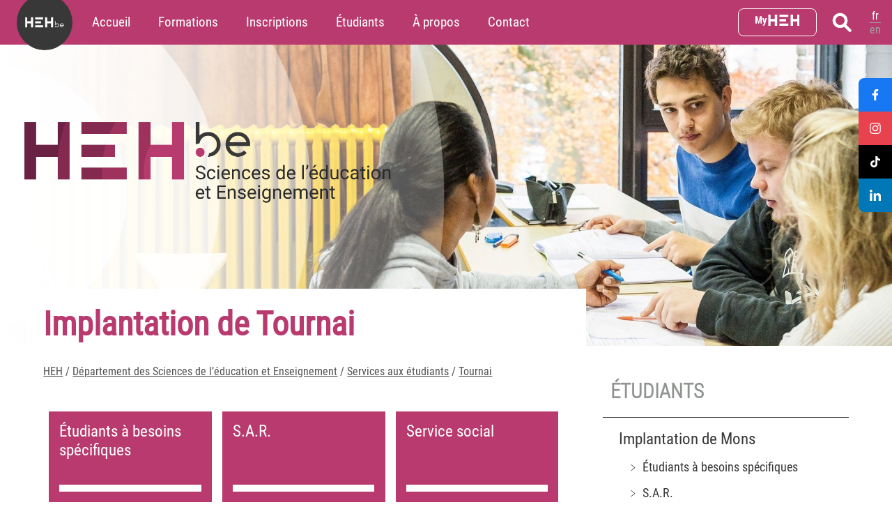

--- FILE ---
content_type: text/html; charset=UTF-8
request_url: https://www.heh.be/article-543-implantation-de-tournai
body_size: 6043
content:
<!DOCTYPE html>
<html lang="fr">
<head prefix="og: http://ogp.me/ns#">
	<meta charset="UTF-8">
	<meta name="viewport" content="width=device-width, initial-scale=1.0">
	<meta name="author" content="Ivan Miller et Manuel Dubray">
	<meta name="generator" content="Notepad++">
	
	<link rel="stylesheet" href="heh.css?v=73">
	<link rel="stylesheet" media="print" href="heh_print.css?v=10">
	
	<meta name="theme-color" content="#B83A6E">
	<meta name="msapplication-navbutton-color" content="#B83A6E">
	<link rel="apple-touch-icon" type="image/png" href="design/favPEDA180px.png" sizes="180x180">
	<link rel="icon" type="image/png" href="design/favPEDA32px.png" sizes="32x32">
	<link rel="shortcut icon" type="image/png" href="design/favPEDA16px.png">
	<meta name="msapplication-TileImage" content="design/favPEDA144px.png">
			
	<title>Implantation de Tournai | HEH</title>
	
	<meta name="robots" content="index,follow">
	<meta name="description" content="">
	<meta name="keywords" content="Implantation, Tournai, HEH, Haute école en Hainaut, études, supérieur, bachelier, master, Mons, Tournai, Hainaut">

	<meta name="geo.region" content="BE-WHT">
	<meta name="geo.placename" content="Mons, Tournai, Hainaut">
	
	<meta property="og:site_name" content="HEH">
	<meta property="og:type" content="university">
	<meta property="og:title" content="Implantation de Tournai">
	<meta property="og:description" content="">
	<meta property="og:url" content="https://www.heh.be/article-543-implantation-de-tournai">
	<meta property="og:image" content="https://www.heh.be/upload/illustrations/miniatures/header_PEDA_generic.jpg">
	<link rel="canonical" href="https://www.heh.be/article-543-implantation-de-tournai">
	<link rel="alternate" href="https://www.heh.be/article-543-implantation-de-tournai" hreflang="fr-be">
	<link rel="alternate" href="https://www.heh.be/article-543-implantation-de-tournai_en" hreflang="en">
	
</head>
<body>
	
	<!-- NAVIGATION -->
	<div id="navVolet" class="color_PEDA">
	<nav id="navTop" class="color_PEDA">
		<div id="boule"><a href="./"><img src="/design/logo_hehbe_blanc.svg" alt="Accueil HEH"></a></div>
		<a href="departement-des-sciences-de-l-education-et-enseignement">Accueil</a>
		<a href="article-539-formations">Formations</a>
		<a href="article-507-inscriptions-2019-2020-au-campus-pedagogique">Inscriptions</a>
		<a href="article-544-services-aux-etudiants">Étudiants</a>
		<a href="article-547-a-propos-du-departement">À propos</a>
		<a href="article-97-contact-campus-pedagogique">Contact</a>		
		<div class="navIcones">
						<a href="https://my.heh.be/" target="_blank" rel="noopener" class="lien_myheh" title="MyHEH, extranet de la HEH"><img src="design/logo_MyHEH_white.svg" alt=""></a>
			<a href="rechercher.php" class="social_icon" title="Rechercher sur le site..."><img src="design/heh_loupe.svg" alt="Rechercher" width="36"></a>			<a href="./article-543-implantation-de-tournai_en_pref" id="choixLangue">
				<div>fr</div><div class="off">en</div>			</a>
					</div>
		<nav class="rs">
	<a href="https://www.facebook.com/HauteEcoleHainaut/" target="_blank" class="facebook"><img src="design/facebook_2.svg" alt=""></a>
	<a href="https://instagram.com/heh.be/" target="_blank" class="instagram"><img src="design/instagram_3.svg" alt=""></a>
	<a href="https://www.tiktok.com/@he_hainaut" target="_blank" class="tiktok"><img src="design/tiktok_4.svg" alt=""></a>
	<a href="https://be.linkedin.com/school/haute-ecole-en-hainaut/" target="_blank" class="linkedin"><img src="design/linkedin_5.svg" alt=""></a>
</nav>	</nav>
</div>

<div id="burger" role="button" aria-expanded="false" class="color_PEDA" tabindex="0"><img src="design/burger.svg" alt="Menu"></div>

	
	<!-- HEADER -->
		<header id="header" class="bg_PEDA" 
		style="background-image:url(images/header_cercleblanc.webp),url(upload/illustrations/header_PEDA_generic.jpg); background-position:20% center,80% center;">
		
		<nav class="rs">
	<a href="https://www.facebook.com/HauteEcoleHainaut/" target="_blank" class="facebook"><img src="design/facebook_2.svg" alt=""></a>
	<a href="https://instagram.com/heh.be/" target="_blank" class="instagram"><img src="design/instagram_3.svg" alt=""></a>
	<a href="https://www.tiktok.com/@he_hainaut" target="_blank" class="tiktok"><img src="design/tiktok_4.svg" alt=""></a>
	<a href="https://be.linkedin.com/school/haute-ecole-en-hainaut/" target="_blank" class="linkedin"><img src="design/linkedin_5.svg" alt=""></a>
</nav>		
		<div id="couverture">
			<a id="logo" href="departement-des-sciences-de-l-education-et-enseignement"><img src="design/logo_HEH_PEDA.png" alt="HEH Département des Sciences de l’éducation et Enseignement" class="logo_HEH"></a>			
		</div>
	</header>
	
		<!-- CONTENU TEXTE -->
	<section id="sectionContenu" class="color_lightgrey">
		<ul id="contenu" class="container">
			<li class="left PEDA">

				<h1 id="h1" class="id543 ">Implantation de Tournai</h1>
				
				<p id="ariane">
					<a href="./">HEH</a> / <a href="departement-des-sciences-de-l-education-et-enseignement">Département des Sciences de l’éducation et Enseignement</a> / <a href="article-544-services-aux-etudiants">Services aux étudiants</a> / <a href="article-543-implantation-de-tournai">Tournai</a>				</p>
				
				<nav class="aiguillage container"><a href="article-83-la-cellule-etudiants-a-besoins-specifiques" class="color_PEDA "><h3 class="colorBorder_white">Étudiants à besoins spécifiques</h3></a>
<a href="article-84-le-service-d-aide-a-la-reussite-sar" class="color_PEDA "><h3 class="colorBorder_white">S.A.R.</h3></a>
<a href="service-social" class="color_PEDA "><h3 class="colorBorder_white">Service social</h3></a>
<a href="article-592-service-d-accompagnement-et-de-soutien-psychologique" class="color_PEDA "><h3 class="colorBorder_white">Accompagnement et soutien psychologique</h3></a>
<a href="article-86-le-point-sante" class="color_PEDA "><h3 class="colorBorder_white">Le point santé</h3></a>
<a href="article-87-la-bibliotheque" class="color_PEDA "><h3 class="colorBorder_white">Bibliothèque</h3></a>
<a href="https://ludotheque.heh.be/index.php" class="color_PEDA " target="_blank" rel="noopener"><h3 class="colorBorder_white">Ludothèque</h3></a>
<a href="article-210-pret-velo" class="color_PEDA "><h3 class="colorBorder_white">Prêt vélo</h3></a>
<a href="article-91-la-cafeteria-de-l-implantation-de-tournai" class="color_PEDA "><h3 class="colorBorder_white">Cafétéria</h3></a>
<a href="article-209-se-loger-a-tournai" class="color_PEDA "><h3 class="colorBorder_white">Logement</h3></a>
<a href="article-432-valorisation-de-l-engagement-de-l-etudiant" class="color_PEDA "><h3 class="colorBorder_white">Valorisation de l'engagement étudiant</h3></a>
</nav>
			</li>
			<li class="right">
				<nav id="nav_secondaire">
	<h2><a href="article-544-services-aux-etudiants" >Étudiants</a></h2>
		<ul>
			
			<li><a href="article-542-implantation-de-mons">Implantation de Mons</a>
			<ul>
				<li><a href="article-83-la-cellule-etudiants-a-besoins-specifiques">﹥ Étudiants à besoins spécifiques</a>
				<li><a href="article-84-le-service-d-aide-a-la-reussite-sar">﹥ S.A.R.</a>
				<li><a href="service-social">﹥ Service social</a>
				<li><a href="article-592-service-d-accompagnement-et-de-soutien-psychologique">﹥ Accompagnement et soutien psychologique</a>
				<li><a href="article-201-la-bibliotheque-du-campus-pedagogique-de-mons">﹥ Bibliothèque</a>
				<li><a href="article-65-cafeteria">﹥ Cafétéria</a>
				<li><a href="article-265-kots-pour-etudiants-a-louer-campus-pedagogique-haute-ecole-en-hainaut">﹥ KOTS pour étudiantes à louer</a>
				<li><a href="article-103-l-internat-du-campus-pedagogique-de-mons">﹥ Logement</a>
				<li><a href="article-433-valorisation-de-l-engagement-de-l-etudiant">﹥ Valorisation de l'engagement étudiant</a>
				<li><a href="https://outlook.office365.com/owa/calendar/HEHDpartementdesSciencesdelducationetEnseignementMonsPAE@hehbe.onmicrosoft.com/bookings/" target="_blank" rel="noopener">﹥ Programme annuel d'études</a>
			</ul>
			<li><a href="article-543-implantation-de-tournai" class="ici colorText_PEDA">Implantation de Tournai</a>
			<ul>
				<li><a href="article-83-la-cellule-etudiants-a-besoins-specifiques">﹥ Étudiants à besoins spécifiques</a>
				<li><a href="article-84-le-service-d-aide-a-la-reussite-sar">﹥ S.A.R.</a>
				<li><a href="service-social">﹥ Service social</a>
				<li><a href="article-592-service-d-accompagnement-et-de-soutien-psychologique">﹥ Accompagnement et soutien psychologique</a>
				<li><a href="article-86-le-point-sante">﹥ Le point santé</a>
				<li><a href="article-87-la-bibliotheque">﹥ Bibliothèque</a>
				<li><a href="https://ludotheque.heh.be/index.php" target="_blank" rel="noopener">﹥ Ludothèque</a>
				<li><a href="article-210-pret-velo">﹥ Prêt vélo</a>
				<li><a href="article-91-la-cafeteria-de-l-implantation-de-tournai">﹥ Cafétéria</a>
				<li><a href="article-209-se-loger-a-tournai">﹥ Logement</a>
				<li><a href="article-432-valorisation-de-l-engagement-de-l-etudiant">﹥ Valorisation de l'engagement étudiant</a>
			</ul>
			<li><a href="https://ecampus.heh.be/" target="_blank" rel="noopener">Campus Numérique</a>
			<li><a href="http://www.heh.be/upload/pdf_perso/Projet_Propedeutiques_septembre_2017_au_260617_1.pdf" target="_blank" rel="noopener">Cours préparatoires</a>
		</ul>
	</nav>			</li>
		</ul>
	</section>


	<!-- LIENS DIRECTS -->
	<section id="liensDirects">
	<a href="formations" class="color_pink bg_img_pink">
		<div>
			<h2>Choisir vos études</h2>
			<p>Toutes les formations organisées à la HEH.</p>
		</div>
	</a>
	<a href="inscriptions" class="color_lightgreen bg_img_lightgreen">
		<div>
			<h2>Vous inscrire</h2>
			<p>Informations pratiques pour s’inscrire rapidement, sur place ou en ligne.</p>
		</div>
	</a>
	<a href="rendez-vous" class="color_bluegreen bg_img_bluegreen">
		<div>
			<h2>Nous rencontrer</h2>
			<p>Nos prochains évènements&nbsp;: portes ouvertes, cours ouverts, séances d'informations.</p>
		</div>
	</a>
</section>
	<!-- AGENDA -->
	
	<!-- ACTUALITÉS -->
	
	<!-- PARTENAIRES -->
	
	<!-- FOOTER -->
	<footer id="pied" class="color_PEDA">
	<div id="plante">
		<div class="little">
			<a href="./"><img src="design/logo_HEH_blanc.svg" alt="HEH.be : Haute École en Hainaut" class="logo_HEH"></a>
						<p><a href="mentions-legales">Mentions légales</a></p>
			<p><a href="accessibilite">Déclaration d'accessibilité</a></p>
			<p><a href="plan">Plan du site</a></p>
			
		</div>
		<nav class="big"><h2><a href="departement-des-sciences-de-l-education-et-enseignement">HEH &mdash; Département des Sciences de l’éducation et Enseignement</a></h2><div class="columns">
<div class="navi">
						<h3><a href="article-539-formations">Formations</a></h3>
						<ul><li><a href="article-540-implantation-de-mons">Implantation de Mons</a><ul><li><a href="master-enseignement-section-2-mons">Master en enseignement section&nbsp;2</a></li><li><a href="aesi">Master en enseignement section&nbsp;3</a><ul><li><a href="master-enseignement-section-3-formation-artistique-mons">Formation artistique : arts plastiques et éducation culturelle et artistique</a></li><li><a href="master-enseignement-section-3-francais-education-culturelle-artistique-mons">Français – Éducation Culturelle et Artistique</a></li><li><a href="master-enseignement-section-3-francais-langue-francais-mons">Français, Français langue étrangère et Français langue d’apprentissage</a></li><li><a href="master-enseignement-section-3-mathematiques-formation-numerique-mons">Mathématiques et Formation numérique</a></li><li><a href="master-enseignement-section-3-langues-germaniques-neerlandais-anglais-mons">Langues germaniques</a></li><li><a href="master-enseignement-section-3-sciences-biologie-physique-chimie-mons">Sciences</a></li><li><a href="master-enseignement-section-3-sciences-humaines-mons">Sciences humaines</a></li></ul></li><li><a href="bachelier-accueil-et-education-du-jeune-enfant">Accueil et éducation du jeune enfant</a></li><li><a href="bachelier-educateur-specialise-en-accompagnement-psycho-educatif-mons">Éducateur spécialisé</a></li></ul></li><li><a href="article-541-implantation-de-tournai">Implantation de Tournai</a><ul><li><a href="master-enseignement-section-1-tournai">Master en enseignement section&nbsp;1</a></li><li><a href="master-enseignement-section-2-tournai">Master en enseignement section&nbsp;2</a></li><li><a href="aesi">Master en enseignement section&nbsp;3</a><ul><li><a href="master-enseignement-section-3-francais-philosophie-citoyennete-tournai">Français – Philosophie et Citoyenneté</a></li><li><a href="master-enseignement-section-3-francais-morale-tournai">Français – Morale</a></li><li><a href="master-enseignement-section-3-francais-education-culturelle-artistique-tournai">Français – Éducation Culturelle et Artistique</a></li><li><a href="master-enseignement-section-3-mathematiques-formation-numerique-tournai">Mathématiques et Formation numérique</a></li><li><a href="master-enseignement-section-3-sciences-humaines-tournai">Sciences humaines</a></li></ul></li><li><a href="bachelier-educateur-specialise-en-accompagnement-psycho-educatif-tournai">Éducateur spécialisé</a></li></ul></li><li><a href="article-667-rfie-reforme-de-la-formation-initiale-des-enseignants-rfie-a-partir-de-septembre-2023">RFIE</a></li><li>Formations continues<ul><li><a href="article-494-formation-continue-education-plastique-et-sensibilisation-a-l-art-therapie">Éducation plastique et sensibilisation à l'art-thérapie</a></li><li><a href="article-450-formation-continue-approche-corporelle">Snoezelen et massothérapie</a></li><li><a href="article-632-certificat-en-psychopathologie-et-clinique-analytique">Psychopathologie et clinique analytique</a></li></ul></li></ul>
					</div>
<div class="navi">
						<h3><a href="article-507-inscriptions-2019-2020-au-campus-pedagogique">Inscriptions</a></h3>
						<ul></ul>
					</div>
<div class="navi">
						<h3><a href="article-544-services-aux-etudiants">Étudiants</a></h3>
						<ul><li><a href="article-542-implantation-de-mons">Implantation de Mons</a><ul><li><a href="article-83-la-cellule-etudiants-a-besoins-specifiques">Étudiants à besoins spécifiques</a></li><li><a href="article-84-le-service-d-aide-a-la-reussite-sar">S.A.R.</a></li><li><a href="service-social">Service social</a></li><li><a href="article-592-service-d-accompagnement-et-de-soutien-psychologique">Accompagnement et soutien psychologique</a></li><li><a href="article-201-la-bibliotheque-du-campus-pedagogique-de-mons">Bibliothèque</a></li><li><a href="article-65-cafeteria">Cafétéria</a></li><li><a href="article-265-kots-pour-etudiants-a-louer-campus-pedagogique-haute-ecole-en-hainaut">KOTS pour étudiantes à louer</a></li><li><a href="article-103-l-internat-du-campus-pedagogique-de-mons">Logement</a></li><li><a href="article-433-valorisation-de-l-engagement-de-l-etudiant">Valorisation de l'engagement étudiant</a></li><li><a href="https://outlook.office365.com/owa/calendar/HEHDpartementdesSciencesdelducationetEnseignementMonsPAE@hehbe.onmicrosoft.com/bookings/">Programme annuel d'études</a></li></ul></li><li><a href="article-543-implantation-de-tournai">Implantation de Tournai</a><ul><li><a href="article-83-la-cellule-etudiants-a-besoins-specifiques">Étudiants à besoins spécifiques</a></li><li><a href="article-84-le-service-d-aide-a-la-reussite-sar">S.A.R.</a></li><li><a href="service-social">Service social</a></li><li><a href="article-592-service-d-accompagnement-et-de-soutien-psychologique">Accompagnement et soutien psychologique</a></li><li><a href="article-86-le-point-sante">Le point santé</a></li><li><a href="article-87-la-bibliotheque">Bibliothèque</a></li><li><a href="https://ludotheque.heh.be/index.php">Ludothèque</a></li><li><a href="article-210-pret-velo">Prêt vélo</a></li><li><a href="article-91-la-cafeteria-de-l-implantation-de-tournai">Cafétéria</a></li><li><a href="article-209-se-loger-a-tournai">Logement</a></li><li><a href="article-432-valorisation-de-l-engagement-de-l-etudiant">Valorisation de l'engagement étudiant</a></li></ul></li><li><a href="https://ecampus.heh.be/">Campus Numérique</a></li><li><a href="http://www.heh.be/upload/pdf_perso/Projet_Propedeutiques_septembre_2017_au_260617_1.pdf">Cours préparatoires</a></li></ul>
					</div>
<div class="navi">
						<h3><a href="article-547-a-propos-du-departement">À propos</a></h3>
						<ul><li><a href="article-547-a-propos-du-departement">À propos du département</a></li><li><a href="article-545-a-propos-du-departement-de-mons">Implantation de Mons</a><ul><li><a href="article-204-campus-pedagogique-historique">Historique</a></li><li><a href="article-97-contact-campus-pedagogique">Nous contacter</a></li><li><a href="article-98-acces-au-campus-pedagogique-de-mons">Plan d'accès</a></li><li><a href="http://amicaleanciens.be/">L'Amicale des anciens</a></li></ul></li><li><a href="article-546-a-propos-du-departement-de-tournai">Implantation de Tournai</a><ul><li><a href="article-205-historique-de-l-ecole-normale">Historique</a></li><li><a href="article-97-contact-campus-pedagogique">Nous contacter</a></li><li><a href="article-207-plan-d-acces-au-campus-pedagogique-de-tournai">Plan d'accès</a></li><li><a href="article-92-la-mobilite-etudiante">Mobilité étudiante</a></li><li><a href="article-93-la-representation-des-etudiants">Représentation des étudiants</a></li></ul></li></ul>
					</div>
<div class="navi">
						<h3><a href="article-97-contact-campus-pedagogique">Contact</a></h3>
						<ul></ul>
					</div></div></nav>	</div>
</footer>	
	<!-- SCRIPTS -->
		<script src="js/jquery.min.js"></script>
	<script src="js/navTop.js?v=11"></script>
	<script src="js/emails.js?v=3"></script>
	</body>
</html>

--- FILE ---
content_type: text/css
request_url: https://www.heh.be/heh.css?v=73
body_size: 19895
content:
/* FONTS */

@font-face {
	font-family: "light";
	src: url("font/RobotoCondensed-Light.ttf") format("truetype");
	font-display: swap;
}
@font-face {
	font-family: "regular";
	src: url("font/RobotoCondensed-Regular.ttf") format("truetype");
	font-display: swap;
}
@font-face {
	font-family: "bold";
	src: url("font/RobotoCondensed-Bold.ttf") format("truetype");
	font-display: swap;
}
@font-face {
	font-family: "lehigh_regular";
	src: url("font/Lehigh-Regular.otf");
	font-display: swap;
}

/* TEST WCAG */
body#wcag * { 
	line-height:1.5!important;
	word-spacing:0.16em!important;
	letter-spacing:0.2em!important;
}
body#wcag p { 
	margin-top:2em!important;
	margin-bottom:2em!important;
}

/* GENERIC */
*:focus { outline:#06f solid 3px; }

html, body{
	height: 100%;
	margin: 0;
	font-size: 100%;
	font-family: "Roboto Condensed", "regular", Arial, sans-serif;
	color: #383838;
	background-color:#fff;
}

section{ position: relative; clear: both; }

iframe, video{ max-width:100%; }
img{
	display: block;
	max-width: 100%;
	height: auto;
	border: 0;
}
ul{
	margin: 0;
	padding: 0;
	list-style: none;
}
li{ margin: 0; padding: 0; }
figcaption { font-style:italic; text-align:right; color:#a0a4a0; }

p, h1, h2, h3, h4{ margin: 0; padding: 0; color:#383838; }
p.small { font-size:smaller; }
.center { text-align:center; }
.droite { text-align:right; }
.thin { font-weight:normal; font-size:1em; margin-top:-0.5em!important; }

nav { user-select: none; }

a{
	text-decoration: none;
	color: #383838;
}
a:hover, a:focus { color: #000; }
a:active { color: #DAB00B; }

a.ici { color: #a0a4a0; }
a.ici:hover, a.ici:focus { color: #a0a4a0; }
a.ici:active { color: #DAB00B; }

.flex { 
	display: flex;
	flex-wrap: wrap;
	flex-flow: row wrap;
}
.flex.around {
	justify-content:space-around;
	text-align:center;
}
.flex.around>* { margin:1%; }
	

.zone_texte { font-size:1.2rem; }
.zone_texte h1{ margin: 1em 0 0.5em 0; }
.zone_texte h2{ margin: 1em 0 0.5em 0; }
.zone_texte h3{ margin: 1em 0 0.5em 0; }
.zone_texte h4{ margin: 1em 0 0.5em 0; }
.zone_texte h5{ margin: 1em 0 0.5em 0; }
.zone_texte h6{ margin: 1em 0 0.5em 0; }
.zone_texte p { margin:0.5em 0; }
.zone_texte ul { margin:0.5em 0; padding-left:1em; list-style: square; }
.zone_texte a { text-decoration:underline; }

/* COLORS */
.color_darkgrey{ background-color: #383838; color:#fff; }
.colorText_darkgrey{color: #383838; } 
.resultat_recherche h4.collegue { color: #383838; } 
a.color_darkgrey:hover,a.color_darkgrey:focus{background-color: #111; }
a.color_darkgrey:active{background-color: #a0a4a0; }
a:hover .color_darkgrey,a:focus .color_darkgrey{background-color: #111; }
a:active .color_darkgrey{background-color: #a0a4a0; }

.color_grey{background-color: #a0a4a0; } 
.colorText_grey{color: #a0a4a0; }

.color_lightgrey{background-color: #f1f1ee; } 
.colorText_lightgrey{color: #f1f1ee; }
.colorText_lightgrey *{color: #f1f1ee; }
.colorText_lightgrey a:hover, .colorText_lightgrey a:focus {color: #fff; }
.colorText_lightgrey a:active {color: #111; }

.color_blue1{background-color: #283C8F; } .colorText_blue1{color: #283C8F; }
.color_blue2{background-color: #2756A2; } .colorText_blue2{color: #2756A2; }
.color_blue3{background-color: #2373B6; } .colorText_blue3{color: #2373B6; }
.color_blue4{background-color: #2C91CB; } .colorText_blue4{color: #2C91CB; }

.color_white{background-color: #fff; } .colorText_white{color: #fff; }
.color_black{background-color: #383838; } .colorText_black{color: #383838; } 
.colorBorder_white { border-color: #fff; } 
.colorBorder_black { border-color: #383838; } 

/* HOME HEH - Dark:#283c8f #2756a2 #2373b6 #2c91cb */
.color_HOME { background-color: #2373b6; color:#fff; }
.color_HOME a:hover, .color_HOME a:focus{ background-color: #283c8f; } 
a.color_HOME:hover, a.color_HOME:focus { background-color: #283c8f; } 
a:hover .color_HOME, a:focus .color_HOME { background-color: #283c8f; } 
#burger.color_HOME:hover, #burger.color_HOME:focus { background-color: #283c8f; } 
.colorBorder_HOME { border-color: #2373b6; } 
a:hover .colorBorder_HOME, a:focus .colorBorder_HOME { border-color: #283c8f; color:#283c8f;}
.colorText_HOME, .colorText_HOME.ici { color: #2373B6; } 
a:hover p.colorText_HOME, a:focus p.colorText_HOME { color: #283c8f; } 
.HOME h1, .HOME h2, .HOME h3, .HOME a { color: #2373b6; }
.HOME h4 { color: #283c8f; }
.HOME a:hover, .HOME a:focus, .HOME a:hover h3, .HOME a:focus h3 { color: #283c8f; }
#contenu li.left.HOME p#ariane a:hover, #contenu li.left.HOME p#ariane a:focus{ color: #283c8f; }

/* ECO - Dark:#343566 Good:#6471AD */
.color_ECO{background-color: #6471AD; color:#fff; } 
a.color_ECO:hover{background-color: #343566; } 
.color_ECO .poignee.ouvert{background-color: #343566; } 
.color_ECO a:hover, .color_ECO a:focus {background-color: #343566; } 
a.color_ECO:hover, a.color_ECO:focus {background-color: #343566; } 
a:hover .color_ECO, a:focus .color_ECO {background-color: #343566; } 
#burger.color_ECO:hover, #burger.color_ECO:focus {background-color: #343566; } 
.colorBorder_ECO{border-color: #6471AD; } 
a:hover .colorBorder_ECO, a:focus .colorBorder_ECO{border-color: #343566; color: #343566;}
body .colorText_ECO, body .colorText_ECO.ici {color: #6471AD; }
a:hover p.colorText_ECO, a:focus p.colorText_ECO { color: #343566; } 
.ECO h1, .ECO h2, .ECO h3, .ECO a { color: #6471AD; }
.ECO h4 { color: #343566; }
.ECO a:hover, .ECO a:focus, .ECO a:hover h3, .ECO a:focus h3 { color: #343566; }
#contenu li.left.ECO p#ariane a:hover, #contenu li.left.ECO p#ariane a:focus{ color: #343566; }

/* PEDA - Dark:#6B2144 Good:#B83A6E */
.color_PEDA{background-color: #B83A6E; color:#fff; } 
a.color_PEDA:hover{background-color: #6B2144; } 
.color_PEDA .poignee.ouvert{background-color: #6B2144; } 
.color_PEDA a:hover, .color_PEDA a:focus {background-color: #6B2144; } 
a.color_PEDA:hover, a.color_PEDA:focus {background-color: #6B2144; } 
a:hover .color_PEDA, a:focus .color_PEDA {background-color: #6B2144; } 
#burger.color_PEDA:hover, #burger.color_PEDA:focus {background-color: #6B2144; } 
.colorBorder_PEDA{border-color: #B83A6E; } 
a:hover .colorBorder_PEDA, a:focus .colorBorder_PEDA{border-color: #6B2144; color: #6B2144;}
body .colorText_PEDA, body .colorText_PEDA.ici{color: #B83A6E; } 
a:hover p.colorText_PEDA, a:focus p.colorText_PEDA { color: #6B2144; } 
.PEDA h1, .PEDA h2, .PEDA h3, .PEDA a { color: #B83A6E; }
.PEDA h4 { color: #6B2144; }
.PEDA a:hover, .PEDA a:focus, .PEDA a:hover h3, .PEDA a:focus h3 { color: #6B2144; }
#contenu li.left.PEDA p#ariane a:hover, #contenu li.left.PEDA p#ariane a:focus{ color: #6B2144; }

/* TEC - Dark:#911A1A Good:#c62e2b */
.color_TEC {background-color: #c62e2b; color:#fff; } 
a.color_TEC:hover{background-color: #911A1A; } 
.color_TEC .poignee.ouvert{background-color: #911A1A; } 
.color_TEC a:hover, .color_TEC a:focus {background-color: #911A1A; } 
a.color_TEC:hover, a.color_TEC:focus {background-color: #911A1A; } 
a:hover .color_TEC, a:focus .color_TEC {background-color: #911A1A; } 
#burger.color_TEC:hover, #burger.color_TEC:focus {background-color: #911A1A; } 
.colorBorder_TEC{border-color: #c62e2b; } 
a:hover .colorBorder_TEC, a:focus .colorBorder_TEC{border-color: #911A1A; color: #911A1A;}
body .colorText_TEC, body .colorText_TEC.ici{color: #c62e2b; } 
a:hover p.colorText_TEC, a:focus p.colorText_TEC { color: #911A1A; } 
.TEC h1, .TEC h2, .TEC h3, .TEC a { color: #c62e2b;  }
.TEC h4 { color: #911A1A; }
.TEC a:hover, .TEC a:focus, .TEC a:hover h3, .TEC a:focus h3 { color: #911A1A; }
#contenu li.left.TEC p#ariane a:hover, #contenu li.left.TEC p#ariane a:focus{ color: #911A1A; }

/* SOC - Dark:#9B4518 SemiDark:#B8531B NewGood:#D4671B Good:#EB6922 */
.color_SOC{background-color: #D4671B; color:#fff; } 
a.color_SOC:hover{background-color: #9B4518; } 
.color_SOC .poignee.ouvert{background-color: #9B4518; } 
.color_SOC a:hover, .color_SOC a:focus {background-color: #9B4518; }
a.color_SOC:hover, a.color_SOC:focus {background-color: #9B4518; }
a:hover .color_SOC, a:focus .color_SOC {background-color: #9B4518; }
#burger.color_SOC:hover, #burger.color_SOC:focus {background-color: #9B4518; }
.colorBorder_SOC{border-color: #D4671B; } 
a:hover .colorBorder_SOC, a:focus .colorBorder_SOC{border-color: #9B4518; color: #9B4518;}
body .colorText_SOC, body .colorText_SOC.ici{color: #D4671B; } 
a:hover p.colorText_SOC, a:focus p.colorText_SOC { color: #9B4518; }
.SOC h1, .SOC h2, .SOC h3, .SOC a { color: #D4671B; }
.SOC h4 { color: #9B4518; }
.SOC a:hover, .SOC a:focus, .SOC a:hover h3, .SOC a:focus h3 { color: #9B4518; } 
#contenu li.left.SOC p#ariane a:hover, #contenu li.left.SOC p#ariane a:focus{ color: #D4671B; }

.color_HOME a:active, .color_ECO a:active, .color_PEDA a:active, .color_SOC a:active, .color_TEC a:active{background-color: #6F5700; } 
a:active .colorBorder_HOME, a:active .colorBorder_ECO, a:active .colorBorder_PEDA, a:active .colorBorder_SOC, a:active .colorBorder_TEC{border-color: #DAB00B; }
.HOME a:active, .ECO a:active, .PEDA a:active, .SOC a:active, .TEC a:active { color: #DAB00B; }
/*
.color_pink{background-color: #B86F84; } 
.colorText_pink{color: #B86F84; }
.color_lightgreen{background-color: #9AA468; } 
.colorText_lightgreen{color: #9AA468; }
.colorText_bluegreen{color: #6C9698; }
*/
.color_bluegreen{background-color: #6C9698; } 

.bg_img_pink { background-color:#ac697c; background-image:url(design/liensdirects_rendezvousavecvous.webp); background-position:bottom center;}
.bg_img_lightgreen { background-color:#99a266; background-image:url(design/liensdirects_inscription.webp); background-position:top center; }
.bg_img_bluegreen { background-color:#689193; background-image:url(design/liensdirects_contact.webp); background-position:top center; }

/* STRUCTURE */
.container{
	max-width: 1392px;
	margin: 0 auto;
	position: relative;
	overflow: visible;
}
.gros_espace { margin:36px 0; visibility:hidden; }
.slogan { text-align:center; }

/* POPUPS */
@keyframes popup {
  from { bottom:-95%; top:105%; }
  to { bottom:5%; top:5%; }
}
.popup { 
	background-color:#DAB00B; color:#fff;
	position:fixed; left:5%; right:5%; bottom:5%; top:5%; 
	cursor:pointer;
	text-align:center;
	display: flex;
	flex-wrap: wrap;
	flex-direction: row;
	justify-content:center;
	align-items:center;
	padding:5%;
	z-index:100; 
	animation-name: popup;
	animation-duration: 4s;
}
.popup p { font-size:2rem; }
.bouton { color:#fff; padding:1rem 2rem; margin:1rem; font-size:2rem;  }
.bouton.petit { font-size:1.5rem;  }
.bouton:hover, .bouton:focus { background-color:#666;  }
.bouton:active { background-color:#DAB00B; }

.button {  
  background-color: #2373b6;
  font-family: "Arial Narrow", Arial, sans-serif;
  text-transform: uppercase;
  font-size: 20px;
  font-weight: bolder;
  letter-spacing: 2px;
  border: medium;
  border-radius: 10px;
  color: white !important;
  padding: 20px 34px;
  text-align: center;
  text-decoration: none !important;
  display: inline-block;
  margin: 4px 2px;
  cursor: pointer;
  }
.button:hover, .button:focus { background-color: #234ACC; }
.button:active { background-color: #DAB00B; }

/* NAV TOP BURGER */
#navVolet { height:78px; }
#navTop, #navTopDep { 
	max-width: 1600px;
	margin: 0 auto;
	display: flex;
	flex-wrap: nowrap;
	justify-content: center;
	align-items: stretch; 
}
#navTop a, #navTopDep a { 
	display: block;
	font-size: 1.5rem;
	height:30px;
	padding:24px;
	color:#fff;
	/*text-transform:uppercase;*/
	font-family: "Roboto Condensed", "regular", Arial, sans-serif;
}
#navTopDep a { font-size: 1.2rem; height:24px; padding:16px; }
#navTop a.lien_inscription, #navTopDep a.lien_inscription, #navTop a.lien_myheh, #navTopDep a.lien_myheh { 
	margin:16px 12px; padding:8px 24px; border-radius:8px; height:auto;
}
#navTop a.lien_myheh, #navTopDep a.lien_myheh { border:1px solid #fff; padding:12px 24px; align-content: center; }
#navTop a.lien_myheh img, #navTopDep a.lien_myheh img { display:block; height:20px;  }

#navTop a.extranet_icon img, #navTopDep a.extranet_icon img { display:block; }
#navTop.color_black a:hover, #navTop a:focus { background-color:#2756A2; }
#navTop.color_black a:active { background-color:#2C91CB; }

#navTop .coulisse, #navTopDep .coulisse {position:relative; top:0; left:0; }
#navTop .poignee { cursor:pointer; }
#navTopDep .poignee { cursor:pointer; font-size:1.5rem; padding:16px 24px; height:28px; } 
.poignee.ouvert, .poignee.ouvert { background-color:#2756A2; }
#navTop .tiroir { position:absolute; top:78px; left:0; min-width:360px; z-index:5; display:none; }
#navTopDep .tiroir { position:absolute; top:60px; left:0; right:0; z-index:5; display:none; }
#navTop .tiroir.ouvert, #navTopDep .tiroir.ouvert { display:block; }
#navTop .tiroir a, #navTopDep .tiroir a { font-size:1.2rem; height:auto; padding:20px 48px; }
#navTop .tiroir a[class^="colorBorder"], #navTopDep .tiroir a[class^="colorBorder"] { border-width:0 0 0 12px; padding-left:36px;  border-style:solid; }
#navTop .tiroir a:last-child, #navTopDep .tiroir a:last-child { padding-bottom:2em; }

#navTop .navIcones, #navTopDep .navIcones { 
	display: flex;
	flex-wrap: nowrap;
	justify-content: flex-end;
	align-items: stretch; 
	flex:1;
}
#navTop .navIcones #choixLangue {
	height:100%; 
	padding:0 24px; 
	font-size: 1.2rem; 
	display:flex; 
	flex-flow:column nowrap; 
	justify-content:center; 
	align-items:center; 
}
#navTop .social_icon {
	width: 36px;
	height: 36px;
	padding:21px 12px;
	margin: 0;
}
#navTopDep .social_icon {
	width: 32px;
	height: 32px;
	padding:12px 12px;
}
#navTop .navIcones .social_icon img, #navTopDep .navIcones .social_icon img { display:block; }
#navTop .navIcones .extranet_icon {
	width: 54px;
	height: 54px;
	padding:12px;
}
#navTop .navIcones #choixLangue { margin:0; }
#navTop .navIcones #choixLangue div:last-child { border-top:1px solid #a2a2a2; }
#navTop .navIcones #choixLangue .off { color:#a2a2a2; }

#navTop #boule { 
	position:relative;
	height:78px;
	width:78px;
	margin-right:2rem;
}
#navTop #boule a { 
	border-radius:50%; 
	padding: 0.75rem;
	background-color:#383838;
	position:absolute;
	left:-0.5rem;
	right:-0.5rem;
	top:-0.5rem;
	bottom:-0.5rem;
	z-index:69;
	display:flex;
	height:auto;
	margin:0;
}
#navTop #boule a:hover { background-color:#283C8F; }
#navTop #boule a:focus { background-color:#2C91CB; }
#navTop #boule a img { display:block; }

#burger {
	display:none; 
	width: 48px;
	height: 48px;
	cursor:pointer;
	position:absolute;
	top:18px; right:10px;
	z-index:8;
}
#burger:active {
	background-color:#DAB00B;
}

/* RESEAUX SOCIAUX */
#navTop .rs { display:none; top:6rem; margin:0;}
#navTop .rs a { margin:0; padding:1rem; height:auto; }
#header .rs { display:flex; top:3rem; }
.rs { display:flex; flex-direction:column; position:absolute; right:0; top:3rem; border-radius:0.5rem 0 0 0.5rem; overflow: hidden;}
.rs a { padding:1rem; transition:200ms; outline:0!important; }
.rs a img { display:block; width:1rem; height: 1rem; }
.rs a:hover img, .rs a:focus img { transform:scale(1.25); }
.rs a:active { background-color:#a0a4a0; }
.rs .facebook { background-color:rgb(24,119,242); }
.rs .instagram { background-color:rgb(232,66,78); }
.rs .tiktok { background-color:rgb(0,0,0); }
.rs .linkedin { background-color:rgb(0,119,182); }

/* BANDEAU ANNONCE */
#bandeau-annonce {
	background-color: #2756a2;
	color: #fff;
	padding: 0.5rem;
	text-align: center;
}
#bandeau-annonce p {
	color: #fff;
}

/* HEADER */
#header{
	position: relative;
	width: 100%;
	height: 75%;
	min-height:405px; /*(220 top relative + 175 logo)*/
	background-color:#fff;
	background-image:url('images/header_HEH.jpg');
	background-position:center center;
	background-repeat:no-repeat;
	background-size:cover;
}
#header.bg_ECO, #header.bg_PEDA, #header.bg_SOC, #header.bg_TEC, body.littleHeader #header { height: 60%; }
#header.bg_ECO{background-image:url('images/header_ECO.jpg'); }
#header.bg_PEDA{background-image:url('images/header_PEDA.jpg'); }
#header.bg_SOC{background-image:url('images/header_SOC.jpg'); }
#header.bg_TEC{background-image:url('images/header_TEC.jpg'); }

#header #logo img{ height:200px; }

#header #couverture { 
	height:calc(100% - 100px);
	width:100%;
	max-width: 1392px;
	margin: 0 auto;
	display: flex;
	flex-flow:row nowrap;
	justify-content: space-between;
	align-items: center; 
}

@keyframes clignotement { 
0%   { opacity:1; }
67% { opacity:0.5; } 
100% { opacity:1; } 
}
#annonce { background-color:#fff; background-color:rgba(255,255,255,0.8); padding:1em; padding-right:1.5em; max-width:35%; display:flex; flex-flow:row nowrap; align-items:center; margin-right:1%; }
#annonce:hover, #annonce:focus { background-color:rgba(255,255,255,0.9); }
#annonce:hover img, #annonce:focus img { opacity:1!important;  }
#annonce:active { color:#000; }
#annonce img { height:32px!important; padding:0.5em;  /*animation:clignotement 1.5s infinite;*/ 
}
#annonce h2 { font-size:1.333rem; }
/*
@keyframes scintillement { 
0%   { background-color:#eee; }
50% { background-color:#ed8; } 
100% { background-color:#eee; } 
}
#annonce_importante { text-align:left; font-size:1.25rem; display:block; background-color:#fff; font-weight:bold; }
#annonce_importante>* { max-width:calc(1392px - 144px); margin:0 auto; padding:.75em 72px;  }
#annonce_importante>.interrupteur { cursor:pointer; text-align:center; }
#annonce_importante>.interrupteur:hover, #annonce_importante>.interrupteur:focus { background-color:#ff0!important; }
#annonce_importante>.interrupteur:active { background-color:#fff!important; }
#annonce_importante .cache { display:none; } 
#annonce_importante img { display:inline-block; }
#annonce_importante p { margin:0.5em 0 0.25em 0; }
#annonce_importante .flecheBas {
	display:inline-block;
	vertical-align:middle;
	width: 20px;
	height: 20px;
	padding:0 0 0 12px;
}
*/

/* FORMATIONS */
#formation_HEH {
	position: relative;
	top: -100px;
	display: flex;
	flex-wrap: wrap;
	padding-bottom: 70px;
}
#formation_HEH li{
	width: 20%;
	margin: 0 1%;
	padding: 1% 1.5% 2% 1.5%;
	background-color: white;
	position:relative;
}
#formation_HEH li .infobulle{
	color: white;
	position: absolute;
	right: 0;
	top: -3rem;
	z-index: 4;
	padding: 0.333rem 0.666rem;
	font-size:1.25rem;
	border:0;
	border-radius:0.25rem;
	margin:0;
	font-variant: small-caps;
}
#formation_HEH li .infobulle>.crolle{
	background-color:inherit;
	clip-path: polygon(100% 0, 0 0, 50% 100%);
	height:1rem;
	width:1rem;
	position:absolute;
	bottom:-0.9rem;
	right:36%;
}
#formation_HEH li a{
	display: block;
	font-family: "Roboto Condensed", "regular", Arial, sans-serif;
	border-bottom-width:10px;
	border-bottom-style:solid;
	margin-bottom: 20px;
	padding: 20px 0;
}
#formation_HEH li a.h3{
	border-bottom-width:0;
	margin-bottom: 20px;
	padding: 0;
	margin:0;
}
#formation_HEH li h2{
	font-size: 1.8rem;
	font-weight:normal;
}
#formation_HEH li h3{
	font-size: 1.5rem;
	font-family: "Roboto Condensed", "regular", Arial, sans-serif;
	font-weight:normal;
	text-transform: uppercase;
	padding: 0.83em 0 0.17em 0;
}
#formation_HEH li a:hover h2, #formation_HEH li a:focus h2, #formation_HEH li a:hover h3, #formation_HEH li a:focus h3{
	color:#111;
	text-decoration: underline;
}
#formation_HEH li a:active h2, #formation_HEH li a:active h3{
	color:#949494;
}
#formation_HEH li ul li{
	width: 100%;
	padding: 1% 0 1% 0;
	margin: 0;
	border-bottom: #f1f1ee 2px solid;
}
#formation_HEH li ul li a{
	display: block;
	font-size: 1.25rem;
	font-family: "Roboto Condensed", "regular", Arial, sans-serif;
	padding: 0.333em 0;
	border:0;
	margin-bottom: 0;
}
#formation_HEH li ul li a.option{
	font-size: 1.1rem;
}
#formation_HEH li ul li a:hover, #formation_HEH li ul li a:focus {
	color:#111;
	text-decoration: underline;
}
#formation_HEH li ul li a:active {
	color:#949494;
}
#formation_HEH img {
	display:inline-block;
}

/* FORMATIONS CAMPUS */
.remonte_ton_slip { position: relative; top: -100px; }
.navigation_carres {
	display: flex;
	flex-wrap: wrap;
}
.navigation_carres a{
	display: block;
	min-height: 140px;
	width: 19%;
	margin: 1%;
	padding: 2%;
	background-color:white;
}
.navigation_carres a h3{
	min-height: 130px;
	border-bottom-width:10px;
	border-bottom-style:solid;
	text-transform: uppercase;
	font-size: 1.2em;
	font-weight:normal;
	transition:400ms;
}
.navigation_carres a h3 span{ text-transform: none; }
.navigation_carres a h3 small{ text-transform: none; display:block; }
.navigation_carres a:hover, .navigation_carres a:focus{ transition:0s; }
.navigation_carres a:hover h3, .navigation_carres a:focus h3{ transition:0s; }
.navigation_carres a:active{ color:#111; }

/* Rubriques CAMPUS */
#rubriques_CAMPUS {
	position: relative;
	top: -100px;
	display: flex;
	flex-wrap: wrap;
	flex-flow: column wrap;
}
#rubriques_CAMPUS a{
	display: block;
	margin: 1%;
	padding: 1% 2%;
	background-color: #505250;
	transition:400ms;
}
#rubriques_CAMPUS a h3{
	font-size: 1.33rem;
	font-weight:normal;
	transition:400ms;
	color:#fff;
}
#rubriques_CAMPUS a h3 small{
	text-transform: none;
}
#rubriques_CAMPUS a:hover, #rubriques_CAMPUS a:focus{
	background-color: #111;
	transition:0s;
}
#rubriques_CAMPUS a:hover h3, #rubriques_CAMPUS a:focus h3{
	color:#fff;
	transition:0s;
}
h2.implantation { width:100%; padding:1em; background-color:#fffc; margin:0.5rem 0;}

/* NAV INTERNE */
.nav_interne {margin:1rem; }
.nav_interne ul {list-style:square; padding-left:20px; }

.nav_interne .colorText_ECO li:hover {color:#6F5700; }
.nav_interne .colorText_PEDA li:hover {color:#391126; }
.nav_interne .colorText_SOC li:hover {color:#5A3211; }
.nav_interne .colorText_TEC li:hover {color:#640608; }

.nav_interne a {display:block; padding:0.1em; font-size:1.5rem; list-style:square; }

/* CONTENU DES PAGES */
#contenu{
	background-color: white;
	padding: 3%;
	position: relative;
	top: -100px;
	box-sizing: border-box;
	display: flex;
	flex-wrap: wrap;
	overflow: visible;
}
#contenu>li {position:relative; padding: 0 2%; }
#contenu u { text-decoration:none; }
#contenu .lightgrey { color:#949494; }

/* CONTENU LEFT */
li.left h1{ margin: 0.25em 0 0.125em 0; }
li.left h2, li.left h3, li.left h4, li.left h5, li.left h6{ margin: 1em 0 0.333em 0; }
li.left h1+h2, li.left h2+h3, li.left h3+h4, li.left h4+h5, li.left h5+h6{ margin: 0.25em 0 0.25em 0; }

li.left p { margin: 0.25em 0 0.5em 0; }
li.left ol { margin: 0.25em 0 0.5em 0; padding-left:1em; }
li.left ul { margin: 0.25em 0 0.5em 0; padding-left:1em; list-style: square; }
li.left ul ul { list-style: disc; }
li.left ul ul ul { list-style: circle; }
li.left dl { margin:0.75em 0; }
li.left dt { font-weight:bold; }
li.left dd { margin-bottom:0.25em;}
li.left a { text-decoration:underline; }
li.left img{ height:auto!important; }

#contenu li.left{
	background-color: white;
	position: relative;
	top: -120px;
	left:0;
	width:62.666666666%;
	font-size:1.2rem;
}
#contenu li.left #h1{ padding: 10px 0; font-size: 3rem; }
#contenu li.left #h1.smaller{ font-size: 2.5rem; }
#contenu li.left p#ariane{
	text-align: left;
	margin: 20px 0;
	color: #505250;
	font-size: 1rem;
}
#contenu li.left p#ariane span{
	color: #505250;
	font-size: 1rem;
}
#contenu li.left p#ariane a{
	color: #505250;
	text-decoration: underline;
	font-size: 1rem;
}
#contenu li.left p#ariane a:active { color: #111; }
#contenu li.left ul.temoignage{
	list-style:none;
	display: flex;
	flex-wrap: wrap;
}
#contenu li.left ul.temoignage h3{ margin-top:0; color:#505250; }
#contenu li.left ul.temoignage li.description_photo{ width: 100%; margin-top:20px; }
#contenu li.left ul.temoignage li.description_photo img{ float:right; margin-bottom:1em; margin-left:1em;
	display:initial; }
#contenu li.left ul.temoignage li.description_photo h3{
	font-family: "lehigh_regular", serif;
	font-size: 1.5rem;
}
#contenu li.left ul.temoignage li.description_photo p{
	margin: 10px 0;
	font-size: 1em;
}
#contenu li.left img {
	display:initial;
}

/* Équipes pédagogiques */
#contenu .section-team { line-height:20px; }
#contenu .section-team li { margin-bottom:0.5em; }
#contenu .section-team li br+span {
	font-weight:bold;
	color:#999;
	font-size:14px;
}
#contenu .section-team li img{ vertical-align:text-top; }


/* NAVIGATION AIGUILLAGE */
li.left .aiguillage {
	display: flex;
	flex-wrap: wrap;
	margin:40px 0;
}
li.left h2+.aiguillage {
	margin-top:20px;
}
li.left .aiguillage a{
	display: block;
	min-height: 110px;
	width: 27%;
	margin: 1%;
	padding: 2%;
	color:#fff;
	text-decoration:none;
	transition:400ms;
}
li.left .aiguillage a h3{
	min-height: 90px;
	border-bottom-width:10px;
	border-bottom-style:solid;
	font-size: 1.2em;
	font-weight:normal;
	color:#fff;
	margin:0;
}
li.left .aiguillage a h3 small{ text-transform: none; }
li.left .aiguillage a:hover, .navigation_carres a:focus{ transition:0s; }
li.left .aiguillage a:active { background-color:#DAB00B; }

/* GALERIE */
.galerie { display:flex; flex-flow:row wrap; justify-content:flex-start; margin-right:-12px; }
.galerie img { cursor:pointer; width:calc(( 100% - 48px ) /4 ); margin-bottom:12px; margin-right:12px; }
#shadow { background-color:rgba(6%,3%,0%,0.8); background-image:url(design/templier.gif); background-repeat:no-repeat; background-position:center center; background-size:48px 48px; z-index:19;
position:fixed; top:0; bottom:0; left:0; right:0; display:none; }
#lightbox { z-index:20;
position:fixed; top:5vh; bottom:5vh; left:5vw; right:5vw; display:none; }
#lightbox .lightbox-conteneur {
	display:flex;
	flex-flow:column nowrap;
	justify-content:flex-start;
	align-items:stretch;
	width:100%;
	height:100%;
}
#lightbox .lightbox-image { 
	flex:1;
	background-size:contain; 
	background-repeat:no-repeat;
	background-position:center center; 
	}
#lightbox .lightbox-barre { background-color:#000; color:#fff;  text-align:center; display:flex; flex-flow:row nowrap; justify-content:space-between; align-items:stretch; }
#lightbox .lightbox-barre .flecheGauche { cursor:pointer; background-image:url(design/flecheGauche.svg); background-position:center center; background-size:contain; background-origin:content-box; background-repeat:no-repeat; padding:0.5em;  width:2vw; min-width:20px; }
#lightbox .lightbox-barre .lightbox-legende { padding:0.5em; text-align:center; flex:1; }
#lightbox .lightbox-barre .flecheDroite { cursor:pointer; background-image:url(design/flecheDroite.svg); background-position:center center; background-size:contain; background-origin: content-box; background-repeat:no-repeat; padding:0.5em; width:2vw; min-width:20px;}
#lightbox .flecheGauche:hover, #lightbox .flecheGauche:focus, #lightbox .flecheDroite:hover, #lightbox .flecheDroite:focus { background-color:#888; }
#lightbox .flecheGauche:active, #lightbox .flecheDroite:active { background-color:#DAB00B; }

/* CONTENU RIGHT */
#contenu li.right {width:29.333333333%; margin-bottom:75px;}
#contenu li.right p, #contenu li.right { font-size: 1.5rem; }
#contenu li.right h2, #contenu li.right h2 a { 
	color:#909490;
	text-transform: uppercase;
	font-family: "light", sans-serif;
	margin-bottom: 10px; 
	font-size: 1.8rem; 
}
#contenu li.right #nav_secondaire { font-size: 1.8rem; margin-bottom:100px;}
#contenu li.right #nav_secondaire>ul { padding-top:0.333em; }
#contenu li.right #nav_secondaire>ul>li { border-bottom:1px solid #a0a4a0; padding-bottom: 0.5rem; }
#contenu li.right #nav_secondaire ul li { font-size: 0.8em; margin:0 0 0 4%; }
#contenu li.right #nav_secondaire a, #contenu li.right #nav_secondaire span{
	display:block; 
	padding:0.333em 0.4em;
}
#contenu li.right #nav_secondaire span { opacity:0.69; }
#contenu li.right #nav_secondaire a:hover, #contenu li.right #nav_secondaire a:focus { text-decoration:underline; }

/* GRILLE de COURS */
.grilles h3 { 
	display:flex;
	justify-content:space-between;
}
.grilles h3 small { 
	align-content:flex-end;
}
li ul.grille_de_cours { padding:0; }
.grille_de_cours {
	display: flex;
	flex-wrap: wrap;
	margin-bottom: 30px;
	list-style:none;
	padding:0; 
	margin:0;
}
.grille_de_cours li {
	width: 80px;
	height: 80px;
	min-width:80px;
	margin: 4px 8px 4px 0;
	padding: 10px;
	text-align: center;
	color: white;
	cursor:pointer;
	display:flex;
	justify-content:center;
	align-items:center;
}
.grille_de_cours li.choix, .grille_de_cours li:hover, .grille_de_cours li:focus { 
	background-color:#505250;
}
.grille_de_cours li:active { 
	background-color:#111;
}
.grille_de_cours li h4{
	color: white;
	font-size: 1.2rem;
	margin:0;
}
.grille_de_cours li h4 span{
	color: white;
	font-size: 1.5rem;
}
#nav_secondaire>ul{
	/*border-bottom: 1px solid;*/
	border-top: 1px solid;
	margin: 5px 0px;
}

/* GRILLES DE COURS */
.grilles { display:block; }
.cursus_quad.quad1 {
	 width:49%;
	 float:left;
	 margin-right:1%;
}
.cursus_quad.quad2 {
	 width:49%;
	 float:right;
	 margin-left:1%;
}
.cursus_quad.quad12 {
	 clear:both;
	 padding-top:0.5rem;
}
.cursus_quad .header{
	padding:0.25rem 0.5rem;
	color: #FFF;
	margin-bottom:1px;
}
.cursus_quad .UE_header{
	padding:0.25rem 0.5rem;
	background-color:#666;
	color:#fff;
	text-align:center;
}
.cursus_quad .UE_B, .cursus_quad .UE_A{
	padding:0.5rem 48px 0.5rem 0.5rem;
	color: rgb(80, 83, 83);
	margin-bottom:1px;
	font-size:1rem;
	display:block;
	text-decoration:none;
	position:static;
}
.cursus_quad .UE_A{
	background-color:rgb(236, 236, 236);
}
.cursus_quad .UE_B{
	background-color: rgb(229, 229, 229);
}
.cursus_quad .UE_A:hover, .cursus_quad .UE_B:hover, .cursus_quad .UE_A:focus, .cursus_quad .UE_B:focus{
	background-color: rgb(222, 222, 222);
}
.cursus_quad a.UE_A:hover, .cursus_quad a.UE_B:hover, .cursus_quad a.UE_A:focus, .cursus_quad a.UE_B:focus{
	background-image: url(design/get-ects-dark.png);
	background-repeat: no-repeat;
	background-position: right 8px center;
	background-size: 32px;
}
.cursus_quad a {
	display:inline-block;
	position:relative;
	top:4px;
	left:5px;
}
.cursus_quad a ul {
	margin:4px;
	margin-bottom:0;
	list-style:square;
}
.cursus_quad ul li{
	font-size:1rem;
}
.cursus_quad .detail {
	font-size:smaller;  
	font-variant: small-caps;
}

/* UNIQUEMENT POUR LE FICHIER GRILLES_CURSUS */
#grilles-cursus .grilles { height:auto; margin-top:2em;}
#grilles-cursus .grilles ul { padding-left:1em;}
#grilles-cursus h1, #grilles-cursus h2, #grilles-cursus h3 {margin:0.5em 0 0.25em 0; }
#grilles-cursus .cursus_quad .header {font-size:1.2em;}

/* LIENS DIRECTS */
section#liensDirects{
	position: relative;
	top: -75px;
	display: flex;
	flex-wrap: wrap;
	z-index:2;
}
section#liensDirects a{
	width: 25.333333333%;
	display: block;
	padding: 60px 4%;
	transition:400ms;
	background-size:cover;
}
section#liensDirects a:hover, section#liensDirects a:focus{
	background-color:#505250;
	filter:brightness(1.1);
	transition:0s;
}
section#liensDirects a div{
	min-height: 200px;
	border-bottom: white 20px solid;
}
section#liensDirects a div h2{
	font-size: 2.5rem;
	color: white;
}
section#liensDirects a div p{
	font-family: 'lehigh_regular', serif;
	font-size: 1.6em;
	color: white;
}

/* SECTION NEUTRE */
div.bgSection{
	position: relative;
	top: -75px;
}
section.container {
	font-size:1.2rem;
	position: relative;
	top: -25px;
	margin-bottom: 75px;
}
section.container h2 {
	max-width: 400px;
	padding-top: 20px;
	margin: 40px 0 40px 60px;
	font-size: 2.5rem;
	border-top: 20px solid;
	text-transform: uppercase;
}
h2#titreDep {
	padding-top: 0;
	margin: 40px 0 40px 0;
	text-align:center; 
	font-size: 2.5rem;
	text-transform: uppercase;
}
section.container .zone_texte{
	max-width: 600px;
	margin:2%;
}
section.container figure{
	max-width: 600px;
	margin:2%;
}

/* AGENDA */

div#bgAgenda,
div.bgSection{
	background-color:white;
	background-image: url('design/grey_bg.svg');
	background-repeat:repeat-x;
	background-size:auto 370px;
	position: relative;
	top: -75px;
}
#sectionAgenda,
.section{
	padding-top: 60px;
}
#sectionAgenda ul { display:flex; gap:1.5rem; margin: 60px; margin-bottom:3rem; flex-wrap:wrap; }
#sectionAgenda ul li { margin:0; width:auto; background-color:#f1f1ee; width:calc((100% - 4.5rem) / 4); }
#sectionAgenda ul li a { display:flex; flex-direction:column; height:100%;}
#sectionAgenda ul li .agendaIllustration { aspect-ratio: 1 / 1; background-size:cover; background-position:center center;  }
#sectionAgenda ul li .agendaBas{ padding:0.75em; flex:1; display:flex; flex-direction:column; }
#sectionAgenda ul li .agendaDate{ padding:0.666em 1em; align-self:start; position:relative; top:-1.75rem; font-size:1.125rem; margin-bottom: -0.333em; }
#sectionAgenda ul li h3 { margin:0; flex:1; }
#sectionAgenda ul li .agendaInvit { display:flex; justify-content:flex-end; align-items:center; gap:0.666em; font-size:1.125rem; margin-top:1rem; }
#sectionAgenda ul li .agendaInvit span { background-color:#fff; border-radius:50%; padding: 0.333em 0.5em; align-content:center; }
#sectionAgenda #btAllAgenda { margin:0 auto; font-size:1.5rem; padding:0.666em 3em; border: 1px solid; display:inline-block; }
#sectionAgenda a:hover .agendaInvit { color:#383838; }

@media (max-width:920px) {
	#sectionAgenda ul li { width:calc((100% - 1.5rem) / 2); }
}
@media (max-width:640px) {
	#sectionAgenda ul { justify-content:center; }
	#sectionAgenda ul li { width:100%;  max-width: 360px; }
}


/* ACTUALITES */

#sectionActualites #btAllActualites { margin:0 auto; font-size:1.5rem; padding:0.666em 3em; border: 1px solid; display:inline-block; }

body #bgActualites{
	position: relative;
	top: -25px;
	margin-bottom: 75px;
	background-color:white;
}
/*
#sectionActualites a.btAllActualites{
	position: absolute;
	top: 40px;
	right: 60px;
	border: 1px solid;
	padding: 15px 25px;
	font-size: 24px;
}*/
#sectionActualites h2{
	max-width: 400px;
	padding-top: 20px;
	margin: 40px 0 40px 60px;
	font-size: 2.5rem;
	border-top: 20px solid;
	text-transform: uppercase;
}
#sectionActualites a:hover h2, #sectionActualites a:focus h2{
	color:#111;
	border-color:#111;
}
#sectionActualites a:active h2{
	color:#949494;
	border-color:#949494;
}
#sectionActualites ul{
	display: flex;
	flex-wrap: wrap;
	gap:1.5rem;
	list-style:none;
	margin: 60px;
}
#sectionActualites ul li{
	width: calc((100% - 3rem) / 3);
	margin:0;
}
#sectionActualites ul li a{
	display:flex;
	flex-direction:row;
	background-color: #f1f1ee;
	border-radius:0.666rem;
	padding:0.875rem 1rem;
	padding-bottom:3rem;
	text-decoration:none;
	height:100%;
	box-sizing:border-box;
	position:relative;
}

#sectionActualites ul li a::after {
  content: "";
  position: absolute;
  left: 1rem;
  bottom: 1rem;
  width: calc(50% - 1rem);
  border-top: 6px solid white;
}
#sectionActualites ul li a p{
	flex:1;
}

#sectionActualites ul li .invit { font-size:1.125rem; align-self:center; padding-left:5%; margin-top:1.5rem; }
#sectionActualites ul li .invit span { color:white; border-radius:50%; /*padding:0.333em 0.5em;*/ align-content:center; aspect-ratio: 1/1;
  display: block;
  width: 36px;
  text-align: center;}
/*#sectionActualites ul li:last-child a{border-right: 0; }*/

#sectionActualites ul li a p{
	font-size: 1.4rem;
}
#sectionActualites ul li a p.actuDate{
	font-size: 1rem;
	margin: 10px 0 20px 0;
}
#sectionActualites ul li a p.actuReadNext{
	margin-top: 10px;
	padding: 10px;
	color: white;
	display: inline-block;
}
/* MOT DU DIRECTEUR-PRESIDENT */

section#sectionMotDuPresident{
	padding-top:120px;
	margin-bottom: 0;
}
section#sectionMotDuPresident img{
	position: relative;
	top: 0;
	left: 60%;
	max-width: 460px;
	height: auto;
	display: none;
}
section#sectionMotDuPresident p{
	position: relative;
	font-family: "lehigh_regular", serif;
	font-size: 2.2em;
	width: 70%;
	margin-left: 5%;
	top: 15%;
}
section#sectionMotDuPresident p#signature{
	position: relative;
	font-family: "Roboto Condensed", "regular", Arial, sans-serif;
	font-size: 1.4em;
	margin-left: 5%;
	padding: 30px 0;
	top: 60%;
}
section#sectionMotDuPresident a{
	display: block;
	border: 1px solid;
	padding: 20px;
	margin: 5% auto;
	text-transform: uppercase;
	font-family: "Roboto Condensed", "regular", Arial, sans-serif;
	text-align: center;
	font-size: 1.4em;
	width: 50%;
}

/* Section PODCAST */
#podcasts ul {display:flex; flex-flow:row wrap; margin-left:30px; }
#podcasts ul li { padding:0; }
#podcasts ul li ul { flex-flow:column nowrap; }
#podcasts ul li ul li { padding:0.5em; }

/* HEH EN QUELQUES CHIFFRES */
section#sectionHehEnQuelquesChiffres ul {
	content-visibility:auto;
	display: flex;
	flex-wrap: wrap;
	align-items: stretch;
}
section#sectionHehEnQuelquesChiffres ul li {
	color: white;
	margin: 5% 1%;
	padding: 1%;
	width: 12.666666666%;
	border-right: #f1f1ee 1px solid;
}
section#sectionHehEnQuelquesChiffres ul li:first-child {
	font-size: 1.7em;
	text-transform: uppercase;
	margin-right: 0;
}
section#sectionHehEnQuelquesChiffres ul li:last-child {
	border-right: none;
}
section#sectionHehEnQuelquesChiffres ul li .chiffre {
	color: white;
	font-family: "bold", Arial;
	font-size: 4em;
}
section#sectionHehEnQuelquesChiffres ul li h3 {
	color: white;
	font-family: "bold", Arial;
	font-size: 1.5em;
	text-transform: uppercase;
}
section#sectionHehEnQuelquesChiffres ul li p { color: white; }

/* RECHERCHE */
li.left a.resultat_recherche { text-decoration:none; }
li.left a.resultat_recherche:hover, li.left a.resultat_recherche:focus { text-decoration:underline; }

/* PARTENAIRES */
ul#sectionPartenaires{
	content-visibility:auto;
	display: flex;
	flex-wrap: wrap;
	align-items: center;
	justify-content:space-between;
}
ul#sectionPartenaires li { width: 8%; margin: 5% 2%; }

/* FOOTER */
#pied {
	content-visibility:auto;
	width: 100%;
	padding: 30px 0;
	color: white;
	background-image:url('images/footer_cercles.png');
	background-position:25% center; 
	background-repeat:no-repeat;
	background-size:cover;
}
#pied h2, #pied h3, #pied h4 { color: #fff; }
#pied h2 { padding-bottom:0.5em; }
#pied #plante { 
	display:flex;
	flex-flow:row nowrap;
	justify-content:space-between;
	align-items:flex-start;
	}
#pied #plante .little { margin: 30px 3%; flex:1; }
#pied #plante .big { margin: 30px 3%; flex:5; }
.columns { column-count:2; column-gap:1rem; }
#pied #plante .big .columns { column-count:4; column-gap:1rem; }
.big .navi{
	overflow: hidden; /* fix Firefox */
	break-inside: avoid; 
	margin-bottom:0.5rem;
}
.big .navi h3, .big .navi h4 {
	margin:0 0 0.25rem 0;
}
.big .navi ul {
	list-style:square;
	padding-left:20px;
	margin-bottom:0.5rem;
}
.big .navi ul ul { margin-bottom:0.25rem; }
.big .navi ul ul ul { margin-bottom:0.125rem; }
#pied #plante .navi ul li { color:#ddd; font-style:italic; }
#pied #plante .navi ul li a { font-style:normal; padding:2px; display: block;}

#pied .little a { text-decoration:underline; color:#fff; font-style:normal; }
#pied .little a:hover, #pied .little a:focus { background-color:#111; }
#pied .little a:active { background-color:orange; }

#pied .big a { text-decoration:none; color:#fff; }
#pied .big a:hover, #pied .big a:focus { text-decoration:underline; background-color:transparent; }
#pied .big a:active { background-color:orange; }

#pied img.logo_HEH{
	display:block;
	width: 200px;
	margin: 0 0 30px 0;
}
#pied p{
	color: white;
	margin: 30px 0;
}
#pied .nomargintop {margin-top:0; }

/* MEDIAQUERY > 2000 px */
@media (min-width: 2000px){
	#pied #plante .big { flex:6; }
	#pied #plante .big .columns{ column-count:5;}
}

/* MEDIAQUERY < 1600 px */
@media (max-width: 1600px){
	#navTop { max-width: 1392px; }
	
	#navVolet { height:64px; }
	#navTop #boule { height:64px; width:64px; margin-left:2rem; margin-right:1rem; }
	#navTop a { font-size: 1.2rem; height:24px; padding:20px; }
	#navTopDep .poignee { font-size:1.2rem; padding:12px 20px; height:24px;} 
	#navTopDep a { font-size: 1rem; height:20px; padding:16px; } 
	
	#navTop .tiroir { top:64px; }
	#navTop .tiroir a { font-size:1rem; padding:16px 40px; }
	#navTopDep .tiroir { top:48px; }
	#navTopDep .tiroir a { font-size:1rem; padding:16px 40px; }
	#navTop .tiroir a[class^="colorBorder"], #navTopDep .tiroir a[class^="colorBorder"] { border-width:0 0 0 10px; padding-left:30px; }
	
	#navTop a.lien_inscription, #navTopDep a.lien_inscription, #navTop a.lien_myheh, #navTopDep a.lien_myheh { 
		margin:12px 12px; padding:8px 24px; 
	}
	#navTop a.lien_myheh, #navTopDep a.lien_myheh { padding:8px 24px; }
	#navTop a.lien_myheh img, #navTopDep a.lien_myheh img { height:16px;  }

	#navTop .navIcones #choixLangue { padding:0 16px; font-size: 1rem; }
	#navTop .navIcones a.social_icon { width:32px; height:32px; padding:16px 8px; }
	#navTopDep .navIcones a.social_icon { width:28px; height:28px; padding:12px 8px; }
	#navTop .navIcones a.extranet_icon { width: 48px; height: 48px; padding: 8px; }
	
	#pied #plante .big { flex:4; }
	#pied #plante .big .columns{ column-count:4;}
}

/* MEDIAQUERY < 1366 px */
@media (max-width: 1366px){
	#header{min-height:405px; height:63%}
	#header #logo img{ height:180px; }

	.gros_espace { margin:0px 0; visibility:hidden; }
	#contenu{ top:0; }
	
	#formation_HEH li h2{font-size: 1.6rem; }
	#formation_HEH li h3{font-size: 1.4rem; }
	#formation_HEH li ul li span{font-size: 1.25rem; }
	#formation_HEH li ul li a{font-size: 1.25rem; }
	
	section#liensDirects a div h2{font-size: 2em; }
	section#liensDirects a div p{font-size: 1.4em; }

	section#sectionMotDuPresident p{font-size: 2.2em; }
	section#sectionMotDuPresident p#signature{font-size: 1.4em; }
	section#sectionMotDuPresident a{font-size: 1.4em;width: 60%; }

	section#sectionHehEnQuelquesChiffres ul li h3 {font-size: 1.2em; }

	#pied img.logo_HEH{width: 175px; }

	#pied #plante .big { flex:3; }
	#pied #plante .big .columns{ column-count:3;}
}

/* MEDIAQUERY < 1080 px */
@media (max-width: 1080px){
	#navVolet { height:52px; }
	#navTop #boule { height:52px; width:52px; }
	#navTop a { font-size: 1rem; height:20px; padding:16px 16px 16px 16px;  }
	#navTopDep .poignee { font-size:1rem; padding:10px 16px; } 
	#navTopDep a { font-size: 1rem; height:20px; padding:16px; }
	
	#navTop .tiroir { top:52px; }
	#navTop .tiroir a { font-size:0.85rem; padding:12px 32px; }
	#navTopDep .tiroir { top:44px; }
	#navTopDep .tiroir a { font-size:0.85rem; padding:12px 32px; }
	#navTop .tiroir a[class^="colorBorder"], #navTopDep .tiroir a[class^="colorBorder"] { border-width:0 0 0 8px; padding-left:24px;  border-style:solid; }
	
	#navTop a.lien_inscription, #navTopDep a.lien_inscription, #navTop a.lien_myheh, #navTopDep a.lien_myheh { 
		margin:8px 8px; padding:8px 16px; 
	}
	#navTop a.lien_myheh, #navTopDep a.lien_myheh { padding:8px 16px; }
	#navTop a.lien_myheh img, #navTopDep a.lien_myheh img { height:12px;  }

	#navTop .navIcones #choixLangue { padding:0 16px; font-size: 0.85rem; }
	#navTop .navIcones a.social_icon { width: 24px; height: 24px; padding: 14px 8px; }
	#navTopDep .navIcones a.social_icon { width: 24px; height: 24px; padding: 14px 8px; }
	#navTop .navIcones a.extranet_icon { width: 36px; height: 36px; padding: 8px; }
	
	li.left .aiguillage a{width: 44%; }
}

/* MEDIAQUERY < 1000 px */
@media (max-width: 1000px){
	header{min-height:385px; }
		
	#annonce img { height:32px!important; padding:1em; padding-right:2em; }
	#annonce h2, #annonce_importante { font-size:1.25rem; }

	#header #logo img{ height:160px; }

	#contenu li.left #h1{font-size: 2.5rem; }
	#contenu li.left #h1.smaller{font-size: 2rem; }
	
	#formation_HEH li h2{font-size: 1.5rem; }
	#formation_HEH li h3{font-size: 1.25rem; }
	#formation_HEH li ul li a{font-size: 1rem; }
	#formation_HEH li ul li a.option{font-size: 0.9rem; }

	.gros_espace { margin:25px 0; visibility:hidden; }
	.navigation_carres a h3 {font-size: 1.1em; }

	#contenu li.left h1{top: -150px; font-size: 2rem; }

	section#liensDirects a  { padding: 40px 4%; }
	section#liensDirects a div {border-bottom: white 10px solid; min-height: 150px; }
	section#liensDirects a div h2{font-size: 1.6em; }
	section#liensDirects a div p{font-size: 1.2em; }

	#sectionActualites a.btAllActualites{display:none; }
	#sectionAgenda a.btAllAgenda {display:none; }
	#sectionActualites h3 {max-width: 350px;font-size: 1.8em;border-top: 15px solid; }

	section#sectionMotDuPresident img{left: 55%;max-width: 400px; }
	section#sectionMotDuPresident p{font-size: 2em; }
	section#sectionMotDuPresident p#signature{font-size: 1.2em; }
	section#sectionMotDuPresident a{font-size: 1.2em; width: 70%; }

	section#sectionHehEnQuelquesChiffres ul li:first-child {font-size: 1.4em; }
	section#sectionHehEnQuelquesChiffres ul li .chiffre {font-size: 3em; }
	section#sectionHehEnQuelquesChiffres ul li h3 {font-size: 1em; }

	ul#sectionPartenaires li{width:calc(68% / 4); margin:5% 4%; }
	
	#pied img.logo_HEH{ width: 150px; }
	
	#pied #plante .big { flex:2; }
	#pied #plante .big .columns{ column-count:2;}
}

/* MEDIAQUERY < 920 px */
@media (max-width: 920px){
	#navVolet { height:0; transition:800ms;  overflow:hidden;}
	#navTop { flex-flow:column; }
	#navTopDep { flex-flow:column; }
	#navTop a { margin-right:68px; }
	
	#navTop #boule { 
		margin:1.5rem 2.5rem;
		height:78px;
		width:78px;
	}
	
	#navTop .tiroir { position:static; }
	#navTopDep .tiroir { position:static; }
	#navTopDep .poignee { height:auto; }
	
	#navTop .tiroir a[class^="colorBorder"], #navTopDep .tiroir a[class^="colorBorder"] { border-width:0 0 0 8px;padding-left:24px; }
	
	#navTop .navIcones, #navTopDep .navIcones { justify-content:center; }
	#navTop .navIcones #choixLangue { height:52px; padding:0 14px; font-size: 0.85rem; }
	#navTop .navIcones a.social_icon { width: 24px; height: 24px; padding: 14px 14px; }
	#navTop .navIcones a.extranet_icon { width: 36px; height: 36px; padding: 8px; }
	
	#burger {display:block; }
	#navTop .rs { display:flex; }
	#header .rs { display:none; }
	
	.gros_espace { margin:25px 0; visibility:hidden; }
	
	#header{min-height:360px; background-attachment:scroll; }
		
	#header{ height: 50%; }
	#header #logo img{ height:140px; }
	
	.galerie img { cursor:pointer; width:calc(( 100% - 36px ) /3 ); }
	
	#sectionActualites ul li{ width:calc((100% - 1.5rem) /2 ); }
	
	section#sectionHehEnQuelquesChiffres ul li {
		margin: 0;
		padding: 2.5% 5%;
		width: 23.333333333%;
		border: 0;
	}
	section#sectionHehEnQuelquesChiffres ul li:first-child {font-size: 1.8em; }
	section#sectionHehEnQuelquesChiffres ul li .chiffre {font-size: 3.5em; }
	section#sectionHehEnQuelquesChiffres ul li h3 {font-size: 1.2em; }
}

/* MEDIAQUERY < 800 px */
@media (max-width: 800px){

	#formation_HEH {top: -100px; }
	#formation_HEH li{width: 45%; padding-bottom: 10px; margin-bottom: 20px; }
	#formation_HEH li a{font-size: 1.5rem; }
	#formation_HEH li h3{ display: none; }
	#formation_HEH li ul{ display: none; }

	.navigation_carres a{width: 27.3333333333%; }
	
	div#bgAgenda { top: -40px; }
}

/* MEDIAQUERY < 768 px */
@media (max-width: 768px){
	#header #couverture { flex-flow:column nowrap; justify-content:center; align-items:flex-start; height:calc(100% - 60px);}
	#annonce { max-width:98%; margin:1%;}
	#annonce img { height:24px!important; padding:0.5em; padding-right:1.5em; }
	#annonce h2, #annonce_importante { font-size:1rem; }
	
	#formation_HEH { top: -60px; }
	.remonte_ton_slip { top: -60px; }
	
	#formation_HEH li .infobulle{ display:none; }
		
	#contenu li.left{top:-60px;font-size:1.1rem; }
	#contenu li.left #h1{font-size: 2rem; }
	#contenu li.left #h1.smaller{font-size: 1.8rem; }
	#contenu li.left h2{font-size: 1.4rem; }
	#contenu li.left h3{font-size: 1.2rem; }
	#contenu li.left p, ul#contenu li.left ul{font-size: 1em; }
	#contenu li.left{width: 96%; }
	#contenu li.right{width:96%; }
	
	section#liensDirects { top:-35px; }
	section#liensDirects a { padding: 30px 4%; }
	section#liensDirects a div h2{font-size: 1.4em; }
	section#liensDirects a div p{font-size: 1em; }
	
	.section ul { flex-direction:column; }
	.section ul li{ width: 96%; }

	section#sectionMotDuPresident{padding-top:80px;}
	section#sectionMotDuPresident img{left: 50%;max-width: 50%; }
	section#sectionMotDuPresident p{font-size: 1.7em; }
	section#sectionMotDuPresident p#signature{font-size: 1em; }
	section#sectionMotDuPresident a{font-size: 1em;width: 80%; }

	li.left .aiguillage a{width: 27%; }

	#sectionActualites ul li{ width:100%; }

	section#sectionMotDuPresident{padding-top:100px;}
	
	ul#sectionPartenaires li{width: 23.33333333%; margin:5%; }

	#pied #plante{ flex-flow:column-reverse nowrap; align-items:stretch;}
	#pied img.logo_HEH{ width:120px; }
	#pied #plante .big { flex:1; }
	.columns{ column-count:1;}
	#pied #plante .big .columns{ column-count:2;}
}

/* MEDIAQUERY < 600 px */
@media (max-width: 600px){
	#header #logo img{ height:120px; }
	li.left .aiguillage a { width:44%; }
	.grilles h3 { flex-direction:column; }
	#pied #plante .navi ul li a { padding:4px; }
}

/* MEDIAQUERY < 500 px */
@media (max-width: 500px){
	#header { background-position:40% center, 80% center !important; }
	#header #couverture { /*display:block;*/ justify-content: flex-start; align-items: flex-start; }
	#annonce img { height:24px!important; padding:0.5em; padding-right:1.5em; }
	#annonce h2 { font-size:1rem; }

	#header{min-height:320px; }
	#header #logo { /*background-color: #fff8;*/ }
	#header #logo img{ height:100px; }

	#formation_HEH li{
		width: 80%;
		margin: 1% 5%;
		padding: 0 5%;
	}
	#formation_HEH li a {font-size: 1.25rem; }
	
	#formation_HEH li .infobulle{
		top: -1.5rem;
		padding: 0.5rem 1rem;
		font-size:1rem;
	}
	
	.gros_espace { margin:20px 0; visibility:hidden; }

	.navigation_carres a { width: 44%; }

	#contenu li.left{font-size:1.0rem; }
	#contenu li.left #h1{font-size: 1.5rem; }
	#contenu li.left #h1.smaller{font-size: 1.4rem; }
	#contenu li.left h2{font-size: 1.25rem; }
	#contenu li.left h3{font-size: 1.1rem; }
	#contenu li.left h1{top: -80px; }
	
	.cursus_quad.quad1 { width:100%; clear:both; margin:0; margin-top:6px;}
	.cursus_quad.quad2 { width:100%; clear:both; margin:0; margin-top:6px;}
	
	.galerie img { cursor:pointer; width:calc(( 100% - 24px ) /2 ); }
	
	section#liensDirects a  { padding: 20px 4%; }
	section#liensDirects a {width: 100%; }
	section#liensDirects a div h2{font-size: 1.8em; }
	section#liensDirects a div p{font-size: 1.4em; }

	#sectionActualites h3{
		max-width: 84%;
		margin: 40px 8%;
		font-size: 1.8em;
		border-top: 10px solid;
	}

	section#sectionMotDuPresident{padding-top:50px;}
	section#sectionMotDuPresident img{max-width: 100%;left: 0; }
	section#sectionMotDuPresident p{
		position: relative;
		width: 90%;
		margin: 5%;
		top: 0;
		font-size: 1.5em;
	}
	section#sectionMotDuPresident p#signature{
		position: relative;
		width: 90%;
		margin: 5%;
		padding: 0;
	}
	section#sectionMotDuPresident a{
		position: relative;
		font-size: 1em;
		width: 80%;
		top: 0;
	}

	section#sectionHehEnQuelquesChiffres ul li {width: 40%; padding: 5%; }
	section#sectionHehEnQuelquesChiffres ul li:first-child {font-size: 1.4em; }
	section#sectionHehEnQuelquesChiffres ul li h1 {font-size: 3em; }
	section#sectionHehEnQuelquesChiffres ul li h2 {font-size: 1.2em; }

	#pied #plante .big { flex:1; }
	#pied #plante .big .columns{ column-count:1; }
}

/* MEDIAQUERY < 380 px */
@media (max-width: 380px){
	#header #logo img { height:80px; }
	.navigation_carres a h3 {font-size: 1rem; }
}

/* DARK MODE */
@media (prefers-color-scheme: dark) {
*:focus { outline-color:#227aff; }
html, body { color:#cecece; background-color:#222222; }
figcaption { color:#717471; }
p, h1, h2, h3, h4 { color:#cecece; }
a { color:#cecece; }
a:hover, a:focus { color:#ffffff; }
a:active { color:#f5d142; }
a.ici { color:#717471; }
a.ici:hover, a.ici:focus { color:#717471; }
a.ici:active { color:#f5d142; }
.color_darkgrey { background-color:#cecece; color:#222222; }
.colorText_darkgrey { color:#cecece; }
.resultat_recherche h4.collegue { color: #cecece; } 
a.color_darkgrey:hover,a.color_darkgrey:focus { background-color:#f0f0f0; }
a.color_darkgrey:active { background-color:#717471; }
a:hover .color_darkgrey,a:focus .color_darkgrey { background-color:#f0f0f0; }
a:active .color_darkgrey { background-color:#717471; }
.color_grey { background-color:#717471; }
.colorText_grey { color:#717471; }
.color_lightgrey { background-color:#31312e; }
.colorText_lightgrey { color:#31312e; }
.colorText_lightgrey * { color:#31312e; }
.colorText_lightgrey a:hover, .colorText_lightgrey a:focus { color:#222222; }
.colorText_lightgrey a:active { color:#f0f0f0; }
.color_blue1 { background-color:#8394dc; }
.colorText_blue1 { color:#8394dc; }
.color_blue2 { background-color:#739bdd; }
.colorText_blue2 { color:#739bdd; }
.color_blue3 { background-color:#61a7e1; }
.colorText_blue3 { color:#61a7e1; }
.color_blue4 { background-color:#4fa7d9; }
.colorText_blue4 { color:#4fa7d9; }
.color_white { background-color:#222222; }
.colorText_white { color:#222222; }
/*.color_black { background-color:#cecece; }*/
.colorText_black { color:#cecece; }
.colorBorder_white { border-color:#222222; }
.colorBorder_black { border-color:#cecece; }

.color_HOME { background-color:#61a7e1; color:#222222; }
.color_HOME a:hover, .color_HOME a:focus { background-color:#95c9ed;; }
a.color_HOME:hover, a.color_HOME:focus { background-color:#95c9ed; }
a:hover .color_HOME, a:focus .color_HOME { background-color:#95c9ed; }
#burger.color_HOME:hover, #burger.color_HOME:focus { background-color:#95c9ed; }
.colorBorder_HOME { border-color:#61a7e1; }
a:hover .colorBorder_HOME, a:focus .colorBorder_HOME { border-color:#95c9ed; color:#95c9ed; }
.colorText_HOME, .colorText_HOME.ici { color:#61a7e1; }
a:hover p.colorText_HOME, a:focus p.colorText_HOME { color: #95c9ed; } 
.HOME h1, .HOME h2, .HOME h3, .HOME a { color:#61a7e1; }
.HOME h4 { color:#95c9ed; }
.HOME a:hover, .HOME a:focus, .HOME a:hover h3, .HOME a:focus h3 { color:#95c9ed; }
#contenu li.left.HOME p#ariane a:hover, #contenu li.left.HOME p#ariane a:focus { color:#95c9ed; }

.color_ECO:not(#pied):not(#navVolet):not(#navTop) { /*background-color:#6974a8;*/ color:#222222; }
a.color_ECO:hover { background-color:#a7a7d2;  }
.color_ECO .poignee.ouvert { background-color:#a7a7d2; }
.color_ECO a:hover, .color_ECO a:focus { background-color:#a7a7d2; }
a.color_ECO:hover, a.color_ECO:focus { background-color:#a7a7d2!important; }
a:hover .color_ECO, a:focus .color_ECO { background-color:#a7a7d2; }
.colorBorder_ECO { border-color:#6974a8; }
a:hover .colorBorder_ECO, a:focus .colorBorder_ECO { border-color:#a7a7d2; color:#a7a7d2; }
body .colorText_ECO, body .colorText_ECO.ici { color:#6974a8; }
a:hover p.colorText_ECO, a:focus p.colorText_ECO { color: #a7a7d2; } 
.ECO h1, .ECO h2, .ECO h3, .ECO a { color:#6974a8; }
.ECO h4 { color:#a7a7d2; }
.ECO a:hover, .ECO a:focus, .ECO a:hover h3, .ECO a:focus h3  { color:#a7a7d2; }
#contenu li.left.ECO p#ariane a:hover, #contenu li.left.ECO p#ariane a:focus { color:#a7a7d2; }

.color_PEDA:not(#pied):not(#navVolet):not(#navTop)  { /*background-color:#cd608d;*/ color:#222222; }
a.color_PEDA:hover { background-color:#e2a2c1; }
.color_PEDA .poignee.ouvert { background-color:#e2a2c1; }
.color_PEDA a:hover, .color_PEDA a:focus { background-color:#e2a2c1; }
a.color_PEDA:hover, a.color_PEDA:focus { background-color:#e2a2c1!important; }
a:hover .color_PEDA, a:focus .color_PEDA { background-color:#e2a2c1; }
.colorBorder_PEDA { border-color:#cd608d; }
a:hover .colorBorder_PEDA, a:focus .colorBorder_PEDA { border-color:#e2a2c1; color:#e2a2c1; }
body .colorText_PEDA, body .colorText_PEDA.ici { color:#cd608d; }
a:hover p.colorText_PEDA, a:focus p.colorText_PEDA { color: #e2a2c1; } 
.PEDA h1, .PEDA h2, .PEDA h3, .PEDA a { color:#cd608d; }
.PEDA h4 { color:#e2a2c1; }
.PEDA a:hover, .PEDA a:focus, .PEDA a:hover h3, .PEDA a:focus h3  { color:#e2a2c1; }
#contenu li.left.PEDA p#ariane a:hover, #contenu li.left.PEDA p#ariane a:focus { color:#e2a2c1; }

.color_TEC:not(#pied):not(#navVolet):not(#navTop)  { /*background-color:#da5653;*/ color:#222222; }
a.color_TEC:hover { background-color:#e88181; }
.color_TEC .poignee.ouvert { background-color:#e88181; }
.color_TEC a:hover, .color_TEC a:focus { background-color:#e88181; }
a.color_TEC:hover, a.color_TEC:focus { background-color:#e88181!important; }
a:hover .color_TEC, a:focus .color_TEC { background-color:#e88181; }
.colorBorder_TEC { border-color:#da5653; }
a:hover .colorBorder_TEC, a:focus .colorBorder_TEC { border-color:#e88181; color:#e88181; }
body .colorText_TEC, body .colorText_TEC.ici { color:#da5653; }
a:hover p.colorText_TEC, a:focus p.colorText_TEC { color: #e88181; } 
.TEC h1, .TEC h2, .TEC h3, .TEC a { color:#da5653; }
.TEC h4 { color:#e88181; }
.TEC a:hover, .TEC a:focus, .TEC a:hover h3, .TEC a:focus h3 { color:#e88181; }
#contenu li.left.TEC p#ariane a:hover, #contenu li.left.TEC p#ariane a:focus { color:#e88181; }

.color_SOC:not(#pied):not(#navVolet):not(#navTop)  { /*background-color:#e88947;*/ color:#222222; }
a.color_SOC:hover { background-color:#eaa079; }
.color_SOC .poignee.ouvert { background-color:#eaa079; }
.color_SOC a:hover, .color_SOC a:focus { background-color:#eaa079; }
a.color_SOC:hover, a.color_SOC:focus { background-color:#eaa079!important; }
a:hover .color_SOC, a:focus .color_SOC { background-color:#eaa079; }
.colorBorder_SOC { border-color:#e88947; }
a:hover .colorBorder_SOC, a:focus .colorBorder_SOC { border-color:#eaa079; color:#eaa079; }
body .colorText_SOC, body .colorText_SOC.ici { color:#e88947; }
a:hover p.colorText_SOC, a:focus p.colorText_SOC { color: #eaa079; } 
.SOC h1, .SOC h2, .SOC h3, .SOC a { color:#e88947; }
.SOC h4 { color:#eaa079; }
.SOC a:hover, .SOC a:focus, .SOC a:hover h3, .SOC a:focus h3 { color:#eaa079; }

#contenu li.left.SOC p#ariane a:hover, #contenu li.left.SOC p#ariane a:focus { color:#e88947; }
.color_HOME a:active, .color_ECO a:active, .color_PEDA a:active, .color_SOC a:active, .color_TEC a:active { background-color:#ffea9f; }
a:active .colorBorder_HOME, a:active .colorBorder_ECO, a:active .colorBorder_PEDA, a:active .colorBorder_SOC, a:active .colorBorder_TEC { border-color:#f5d142; }
.HOME a:active, .ECO a:active, .PEDA a:active, .SOC a:active, .TEC a:active { color:#f5d142; }
.color_pink { background-color:#9f6072; }
.colorText_pink { color:#9f6072; }
.color_lightgreen { background-color:#9ca571; }
.colorText_lightgreen { color:#9ca571; }
.color_bluegreen { background-color:#7ba0a1; }
.colorText_bluegreen { color:#7ba0a1; }
.bg_img_pink { background-color:#a46a7a; }
.bg_img_lightgreen { background-color:#9fa773; }
.bg_img_bluegreen { background-color:#80a3a5; }
.popup { background-color:#f5d142; color:#222222; }
.bouton { color:#222222; }
.bouton:hover, .bouton:focus { background-color:#a7a7a7; }
.bouton:active { background-color:#f5d142; }

#navTop a.lien_inscription, #navTopDep a.lien_inscription { background-color:#2756A2; }
#navTop a.lien_inscription:hover, #navTopDep a.lien_inscription:hover, #navTop a.lien_inscription:focus, #navTopDep a.lien_inscription:focus  { background-color:#2C91CB; }
/*
#navTop a, #navTopDep a { color:#222222; }
#navTop.color_black a:hover, #navTop a:focus { background-color:#739bdd; }
#navTop.color_black a:active { background-color:#4fa7d9; }
.poignee.ouvert, .poignee.ouvert { background-color:#739bdd; }
#navTop .navIcones #choixLangue div:last-child { border-top-color:#737373; }
#navTop .navIcones #choixLangue .off { color:#737373; }
#navTop #boule a { background-color:#cecece; }
#navTop #boule a:hover { background-color:#8394dc; }
#navTop #boule a:focus { background-color:#4fa7d9; }
#burger:active { background-color:#f5d142; }
*/
#header { background-color:#222222; }
#formation_HEH img { filter:invert(); }
#annonce { background-color:#222222; background-color:rgba(34, 34, 34, 0.8); }
#annonce:hover, #annonce:focus { background-color:rgba(34, 34, 34, 0.9); }
#annonce:active { color:#ffffff; }
#formation_HEH li { background-color:rgb(34, 34, 34); }
#formation_HEH li .infobulle { color:rgb(34, 34, 34); }
#formation_HEH li a:hover h2, #formation_HEH li a:focus h2, #formation_HEH li a:hover h3, #formation_HEH li a:focus h3 { color:#f0f0f0; }
#formation_HEH li a:active h2, #formation_HEH li a:active h3 { color:#7f7f7f; }
#formation_HEH li ul li { border-bottom-color:#31312e; }
#formation_HEH li ul li a:hover, #formation_HEH li ul li a:focus { color:#f0f0f0; }
#formation_HEH li ul li a:active { color:#7f7f7f; }
.navigation_carres a { background-color:rgb(34, 34, 34); }
.navigation_carres a:active { color:#f0f0f0; }
#rubriques_CAMPUS a { background-color:#b8bab8; }
#rubriques_CAMPUS a h3 { color:#222222; }
#rubriques_CAMPUS a:hover, #rubriques_CAMPUS a:focus { background-color:#f0f0f0; }
#rubriques_CAMPUS a:hover h3, #rubriques_CAMPUS a:focus h3 { color:#222222; }
h2.implantation { background-color:rgb(34,34,34); }
.nav_interne .colorText_ECO li:hover { color:#ffea9f; }
.nav_interne .colorText_PEDA li:hover { color:#f0cee0; }
.nav_interne .colorText_SOC li:hover { color:#f0ceb1; }
.nav_interne .colorText_TEC li:hover { color:#faa8aa; }
#contenu { background-color:rgb(34, 34, 34); }
#contenu .lightgrey { color:#7f7f7f; }
#contenu li.left { background-color:rgb(34, 34, 34); }
#contenu li.left p#ariane { color:#b8bab8; }
#contenu li.left p#ariane span { color:#b8bab8; }
#contenu li.left p#ariane a { color:#b8bab8; }
#contenu li.left p#ariane a:active { color:#f0f0f0; }
#contenu li.left ul.temoignage h3 { color:#b8bab8; }
#contenu .section-team li br+span { color:#7a7a7a; }
li.left .aiguillage a { color:#222222; }
li.left .aiguillage a h3 { color:#222222; }
li.left .aiguillage a:active { background-color:#f5d142; }
#shadow { background-color:rgba(100%, 98%, 96%, 0.8); }
#lightbox .lightbox-barre { background-color:#ffffff; color:#222222; }
#lightbox .flecheGauche:hover, #lightbox .flecheGauche:focus, #lightbox .flecheDroite:hover, #lightbox .flecheDroite:focus { background-color:#898989; }
#lightbox .flecheGauche:active, #lightbox .flecheDroite:active { background-color:#f5d142; }
#contenu li.right h2, #contenu li.right h2 a { color:#7f827f; }
#contenu li.right #nav_secondaire>ul>li { border-bottom-color:#717471; }
.grille_de_cours li { color:rgb(34, 34, 34); }
.grille_de_cours li.choix, .grille_de_cours li:hover, .grille_de_cours li:focus { background-color:#b8bab8; }
.grille_de_cours li:active { background-color:#f0f0f0; }
.grille_de_cours h4 { color:rgb(34, 34, 34); }
.grille_de_cours h4 span { color:rgb(34, 34, 34); }
.cursus_quad .header { color:#222222; }
.cursus_quad .UE_header { background-color:#a7a7a7; color:#222222; }
.cursus_quad .UE_B, .cursus_quad .UE_A { color:rgb(183, 186, 186); }
.cursus_quad .UE_A { background-color:rgb(50, 50, 50); }
.cursus_quad .UE_B { background-color:rgb(57, 57, 57); }
.cursus_quad .UE_A:hover, .cursus_quad .UE_B:hover, .cursus_quad .UE_A:focus, .cursus_quad .UE_B:focus { background-color:rgb(63, 63, 63); }
.cursus_quad a.UE_A:hover, .cursus_quad a.UE_B:hover, .cursus_quad a.UE_A:focus, .cursus_quad a.UE_B:focus{ background-image: url(design/get-ects-light.png); }
section#liensDirects a:hover, section#liensDirects a:focus { background-color:#b8bab8; }
section#liensDirects a div { border-bottom-color:rgb(34, 34, 34); }
section#liensDirects a div h2 { color:rgb(34, 34, 34); }
section#liensDirects a div p { color:rgb(34, 34, 34); }
div#bgAgenda, div.bgSection { background-color:rgb(34, 34, 34); background-image:url('design/grey_bg_dark.svg'); }
#sectionAgenda a:hover h2, #sectionAgenda a:focus h2,
.section a:hover h2, .section a:focus h2 { color:#f0f0f0; border-color:#f0f0f0; }
#sectionAgenda a:active h2,
.section a:active h2 { color:#7f7f7f; border-color:#7f7f7f; }
#sectionAgenda span.agendaDate { color:rgb(34, 34, 34); }
#sectionAgenda ul li#agendaRight,
.section ul li.sectionRight { background-color:rgb(34, 34, 34); }
#sectionAgenda ul li { background-color:#31312e; }
#sectionAgenda ul li .agendaInvit span { background-color:#222222; }
#sectionAgenda a:hover .agendaInvit { color:#f1f1ee; }

body #bgActualites { background-color:rgb(34, 34, 34); }
#sectionActualites a:hover h2, #sectionActualites a:focus h2 { color:#f0f0f0; border-color:#f0f0f0; }
#sectionActualites a:active h2 { color:#7f7f7f; border-color:#7f7f7f; }
#sectionActualites ul li a { background-color: #31312e; }
#sectionActualites ul li a::after { border-top-color: #717471; }
#sectionActualites ul li .invit span { color: rgb(34, 34, 34); }

section#sectionHehEnQuelquesChiffres { background-color:#2373b6; }
section#sectionHehEnQuelquesChiffres ul li { color:#fff; border-right-color:#fff; }
section#sectionHehEnQuelquesChiffres ul li .chiffre { color:#fff; }
section#sectionHehEnQuelquesChiffres ul li h3 { color:#fff; }
section#sectionHehEnQuelquesChiffres ul li p { color:#fff; }

/*#pied { color:rgb(34, 34, 34); }
#pied h2, #pied h3, #pied h4 { color:#222222; }
#pied #plante .navi ul li { color:#3f3f3f; }
#pied .little a { color:#222222; }
#pied .little a:hover, #pied .little a:focus { background-color:#f0f0f0; }
#pied .little a:active { background-color:rgb(255, 177, 34); }
#pied .big a { color:#222222; }
#pied .big a:active { background-color:rgb(255, 177, 34); }
#pied p { color:rgb(34, 34, 34); }*/
section#liensDirects a div { border-bottom-color:rgb(34, 34, 34); }
ul#sectionPartenaires { background-color:#fff; }
/*
#pied.color_HOME { background-color: #2373b6; }
#pied.color_TEC { background-color: #c62e2b; }
*/
}

--- FILE ---
content_type: text/css
request_url: https://www.heh.be/heh_print.css?v=10
body_size: 354
content:
/* CSS pour le print - site HEH */
html, body { font-size:12pt; margin:0.5rem; }
iframe{ display:none; }
.spacer { display:none; }
#burger { display:none; }
#navVolet { display:none; }
#navVoletDep { display:none; }
#header { min-height:0; height:auto!important; background-image:none!important; }
#header #couverture { margin:0; max-width:none; text-align:center; display:block; }
#header #couverture #logo { min-height:0; height:auto; display:block; }
#header #couverture #logo img { height:100px; margin:0 auto; }
#header #couverture #annonce{ display:none; }

#contenu { position:static; display:block; margin:0; padding:0; max-width:none; }
#contenu li.left { position:static; display:block; width:100%; font:1rem; margin:0; padding:0; }
#contenu li.right { position:static; display:none; width:100%; font:1rem; margin:0; padding:0; }
#contenu li.right #nav_secondaire { position:static; display:block; width:100%; font:1rem; margin:0; padding:0; }
#contenu #grille .grilles { overflow:visible; display:block!important; }
#contenu #grille .grilles img { display:none; }

#formation_HEH { top:0; }
#formation_HEH li { width:80%; margin:1% 5%; padding:0 5%; }
#formation_HEH li h2 { height:auto!important; }
#formation_HEH li ul { display:block; }
#sectionActualites ul li a { padding: 1em; margin-bottom: 1em; }
body #bgActualites { margin-bottom: 1rem; }
section#sectionMotDuPresident { padding-top: 1rem; }
section.container { margin-bottom:1rem; }
#sectionActualites ul li a { padding:1em; margin-bottom:0; }
section#sectionMotDuPresident a { display:none; }
#sectionAgenda h2, .section h2 { padding-top: 1rem; margin:1rem; }

p { break-inside: avoid;  }

section#liensDirects { display:none; }
ul#sectionPartenaires { display:none; }
#pied { display:none; } 

--- FILE ---
content_type: image/svg+xml
request_url: https://www.heh.be/design/heh_loupe.svg
body_size: 681
content:
<?xml version="1.0" encoding="utf-8"?>
<!-- Generator: Adobe Illustrator 29.8.1, SVG Export Plug-In . SVG Version: 9.03 Build 0)  -->
<svg version="1.0" id="Calque_1" xmlns="http://www.w3.org/2000/svg" xmlns:xlink="http://www.w3.org/1999/xlink" x="0px" y="0px"
	 viewBox="0 0 30 30" style="enable-background:new 0 0 30 30;" xml:space="preserve">
<style type="text/css">
	.st0{fill:transparent;}
	.st1{fill:#fff;}
</style>
<circle class="st0" cx="12.64" cy="12.55" r="10.07"/>
<path class="st1" d="M27.33,24.6l-6.37-6.37c1.1-1.62,1.75-3.57,1.75-5.67c0-5.56-4.51-10.07-10.07-10.07c-5.56,0-10.07,4.51-10.07,10.07
	c0,5.56,4.51,10.07,10.07,10.07c2.01,0,3.88-0.6,5.46-1.61l6.41,6.41c0.39,0.39,0.9,0.59,1.41,0.59s1.02-0.2,1.41-0.59
	C28.12,26.64,28.12,25.38,27.33,24.6z M12.64,18.62c-3.35,0-6.07-2.73-6.07-6.07s2.73-6.07,6.07-6.07s6.07,2.73,6.07,6.07
	S15.99,18.62,12.64,18.62z"/>
</svg>


--- FILE ---
content_type: image/svg+xml
request_url: https://www.heh.be/design/logo_MyHEH_white.svg
body_size: 871
content:
<?xml version="1.0" encoding="UTF-8"?>
<svg version="1.1" id="MyHEH" xmlns="http://www.w3.org/2000/svg" xmlns:xlink="http://www.w3.org/1999/xlink" x="0px" y="0px" viewBox="0 0 1451 370" style="enable-background:new 0 0 1451 370;" xml:space="preserve" width="1451" height="370">
<style type="text/css">
	.st0{fill:#fff;}
</style>
<g>
	<path id="My" class="st0" transform="translate(0,-11)"
		d="M61,63l43,177h1l44-177h62v242h-47v-70l4-94l-1,0l-46,164H89L44,142l-1,0l4,93v70H0V63H61z
		   M301,231l0,2l26-108h50l-61,207c-4,12-10,23-18,32c-9,9-22,14-35,13c-3,0-7,0-10-1
		   c-3-1-7-2-12-3l5-35c2,0,3,1,4,1c1,0,2,0,3,0c6,0,11-1,16-5c4-4,6-9,8-14l4-13l-53-181H280L301,231z"/>

	<path id="H1" class="st0" d="M638,0v147H499V0h-76v370h76V223H638V370h76V0H638z"/>
	<path id="E1" class="st0" d="M1009,0H791v76h292V0H1009z"/>
	<path id="E2" class="st0" d="M921,223h86v-76H791v76H921z"/>
	<path id="E3" class="st0" d="M911,294H791V370h292v-76H911z"/>
	<path id="H2" class="st0" d="M1376,0L1376,0l-1,147h-139V0h-76v370h76V223h139V370h76V0H1376L1376,0z"/>
</g>
</svg>


--- FILE ---
content_type: application/javascript
request_url: https://www.heh.be/js/emails.js?v=3
body_size: -16
content:
// génère les emails peu après le chargement de la page pour cacher les mails aux robots
$(window).on('load', function() {
	function golesemails() {
		window.setTimeout(function () {
			$('span.email, small.email').each( function() {
				$(this).text( $(this).text().replace('_','.') + '@heh.be' );
			});
		}, 69);
	}
	
	golesemails();
});


--- FILE ---
content_type: image/svg+xml
request_url: https://www.heh.be/design/tiktok_4.svg
body_size: 911
content:
<?xml version="1.0" encoding="utf-8"?>
<!-- Generator: Adobe Illustrator 28.3.0, SVG Export Plug-In . SVG Version: 6.00 Build 0)  -->
<svg version="1.1" id="Calque_1" xmlns="http://www.w3.org/2000/svg" xmlns:xlink="http://www.w3.org/1999/xlink" x="0px" y="0px"
	 viewBox="0 0 23.2 26.7" style="enable-background:new 0 0 23.2 26.7;" xml:space="preserve">
<style type="text/css">
	.st0{fill:#FFFFFF;}
</style>
<path class="st0" d="M20.3,5.7c-0.2-0.1-0.4-0.2-0.5-0.3c-0.5-0.3-0.9-0.7-1.4-1.1c-1-1.2-1.4-2.3-1.5-3.1h0C16.8,0.4,16.8,0,16.8,0
	h-4.6v17.8c0,0.2,0,0.5,0,0.7c0,0,0,0.1,0,0.1c0,0,0,0,0,0c0,0,0,0,0,0c-0.1,1.3-0.8,2.5-2,3.1C9.7,22,9,22.2,8.4,22.2
	c-2.1,0-3.9-1.7-3.9-3.9s1.7-3.9,3.9-3.9c0.4,0,0.8,0.1,1.2,0.2l0-4.7C7.2,9.6,4.8,10.3,3,11.8c-0.8,0.7-1.5,1.5-2,2.4
	c-0.2,0.3-0.9,1.7-1,3.9c-0.1,1.2,0.3,2.5,0.5,3v0c0.1,0.3,0.5,1.4,1.2,2.3c0.6,0.7,1.2,1.4,2,1.9v0l0,0c2.2,1.5,4.7,1.4,4.7,1.4
	c0.4,0,1.9,0,3.5-0.8c1.8-0.9,2.8-2.1,2.8-2.1c0.7-0.8,1.2-1.6,1.5-2.6c0.4-1.1,0.6-2.4,0.6-2.9V8.9c0.1,0,0.8,0.5,0.8,0.5
	s1.1,0.7,2.7,1.1c1.2,0.3,2.8,0.4,2.8,0.4V6.4C22.6,6.5,21.5,6.3,20.3,5.7z"/>
</svg>


--- FILE ---
content_type: image/svg+xml
request_url: https://www.heh.be/design/linkedin_5.svg
body_size: 513
content:
<?xml version="1.0" encoding="utf-8"?>
<!-- Generator: Adobe Illustrator 28.3.0, SVG Export Plug-In . SVG Version: 6.00 Build 0)  -->
<svg version="1.1" id="Calque_1" xmlns="http://www.w3.org/2000/svg" xmlns:xlink="http://www.w3.org/1999/xlink" x="0px" y="0px"
	 viewBox="0 0 24.8 24.8" style="enable-background:new 0 0 24.8 24.8;" xml:space="preserve">
<style type="text/css">
	.st0{fill:#FFFFFF;}
</style>
<g>
	<g>
		<path class="st0" d="M0.4,8.2h5.1v16.5H0.4V8.2z M3,0c1.6,0,3,1.3,3,3c0,1.6-1.3,3-3,3C1.3,6,0,4.6,0,3C0,1.3,1.3,0,3,0"/>
		<path class="st0" d="M8.8,8.2h4.9v2.3h0.1c0.7-1.3,2.4-2.7,4.9-2.7c5.2,0,6.2,3.4,6.2,7.9v9.1h-5.1v-8c0-1.9,0-4.4-2.7-4.4
			c-2.7,0-3.1,2.1-3.1,4.2v8.2H8.8V8.2z"/>
	</g>
</g>
</svg>


--- FILE ---
content_type: image/svg+xml
request_url: https://www.heh.be/design/facebook_2.svg
body_size: 4095
content:
<?xml version="1.0" encoding="utf-8"?>
<!-- Generator: Adobe Illustrator 28.3.0, SVG Export Plug-In . SVG Version: 6.00 Build 0)  -->
<svg version="1.1" id="Calque_1" xmlns="http://www.w3.org/2000/svg" xmlns:xlink="http://www.w3.org/1999/xlink" x="0px" y="0px"
	 viewBox="0 0 15.1 28.9" style="enable-background:new 0 0 15.1 28.9;" xml:space="preserve">
<style type="text/css">
	.st0{fill:#FFFFFF;}
</style>
<g>
	<path class="st0" d="M4.5,28.9c0-0.1,0-0.1,0-0.2c0-4.3,0-8.5,0-12.8c0-0.1,0-0.1,0-0.2c-0.1,0-0.1,0-0.2,0c-1.4,0-2.7,0-4.1,0
		c-0.2,0-0.2,0-0.2-0.2c0-1.6,0-3.2,0-4.8c0-0.1,0-0.2,0.2-0.2c1.4,0,2.7,0,4.1,0c0.1,0,0.1,0,0.2,0c0-0.1,0-0.1,0-0.2
		c0-1.3,0-2.7,0-4c0-1.1,0.2-2.1,0.7-3.1c0.6-1.3,1.6-2.3,3-2.8C9.1,0.2,10,0,11,0c1.1,0,2.2,0.1,3.3,0.1c0.2,0,0.4,0,0.6,0.1
		c0.1,0,0.2,0,0.2,0.2c0,0.7,0,1.3,0,2c0,0.8,0,1.6,0,2.3c0,0.1,0,0.2-0.2,0.2c-0.8,0-1.7,0-2.5,0c-0.4,0-0.8,0.1-1.2,0.1
		c-0.7,0.2-1.2,0.6-1.3,1.4C9.9,6.6,9.8,6.9,9.8,7.2c0,1.1,0,2.2,0,3.3c0,0,0,0.1,0,0.1c0.1,0,0.1,0,0.2,0c1.6,0,3.1,0,4.7,0
		c0.2,0,0.2,0,0.2,0.2c-0.1,0.9-0.2,1.7-0.3,2.6c-0.1,0.7-0.2,1.4-0.3,2.1c0,0.3,0,0.3-0.3,0.3c-1.3,0-2.7,0-4,0c-0.1,0-0.1,0-0.2,0
		c0,0.1,0,0.1,0,0.2c0,4.2,0,8.5,0,12.7c0,0.1,0,0.2,0,0.3C8,28.9,6.2,28.9,4.5,28.9z"/>
</g>
<g>
	<path class="st0" d="M61.8,28.7H50.4c-4.4,0-8-3.6-8-8V8.5c0-4.4,3.6-8,8-8h11.4c4.4,0,8,3.6,8,8v12.2
		C69.8,25.1,66.2,28.7,61.8,28.7z M61.8,26.6c3.1,0.1,5.9-2.7,5.9-5.9c0,0,0-12.2,0-12.2c0-1.6-0.6-3-1.7-4.1s-2.6-1.7-4.1-1.7H50.4
		c-1.6,0-3,0.6-4.1,1.7S44.5,7,44.5,8.5v12.2c0,1.6,0.6,3,1.7,4.1c1.1,1.1,2.6,1.7,4.1,1.7H61.8z"/>
	<path class="st0" d="M63.7,14.5c0,4.2-3.4,7.5-7.5,7.5c-4.2,0-7.5-3.4-7.5-7.5c0-4.2,3.4-7.5,7.5-7.5C60.3,7,63.7,10.3,63.7,14.5z
		 M56.1,9.6c-2.7,0-4.9,2.2-4.9,4.9c0,2.7,2.2,4.9,4.9,4.9c2.7,0,4.9-2.2,4.9-4.9C61,11.8,58.8,9.6,56.1,9.6z"/>
	<circle class="st0" cx="63.8" cy="6.8" r="1.8"/>
</g>
<g>
	<g>
		<path class="st0" d="M135.5,10.3h5.1v16.5h-5.1V10.3z M138.1,2.1c1.6,0,3,1.3,3,3c0,1.6-1.3,3-3,3c-1.6,0-3-1.3-3-3
			C135.1,3.4,136.4,2.1,138.1,2.1"/>
		<path class="st0" d="M143.9,10.3h4.9v2.3h0.1c0.7-1.3,2.4-2.7,4.9-2.7c5.2,0,6.2,3.4,6.2,7.9v9.1h-5.1v-8c0-1.9,0-4.4-2.7-4.4
			c-2.7,0-3.1,2.1-3.1,4.2v8.2h-5.1V10.3z"/>
	</g>
</g>
<g>
	<path class="st0" d="M-36.3,27.1c-7,0-12.7-5.7-12.6-12.7c0-7,5.7-12.6,12.7-12.6c6.9,0,12.6,5.7,12.6,12.7
		C-23.7,21.5-29.3,27.2-36.3,27.1z M-33.3,16.6c0.2-0.9,0.1-4.2-0.1-5.2c-0.5-0.1-5.7-0.1-5.9,0c-0.2,1.9-0.2,4.5,0,5.2
		C-37.3,16.6-35.3,16.6-33.3,16.6z M-26,16.6c0.3-1.8,0.3-3.5-0.3-5.2c-1.6,0-3.3,0-4.9,0c0,0.9,0.1,1.7,0.1,2.6c0,0.9,0,1.7,0,2.6
		C-29.4,16.6-27.7,16.6-26,16.6z M-41.4,11.3c-1.7,0-3.3,0-4.9,0c-0.5,1.7-0.6,3.5-0.3,5.2c0.6,0.1,4.8,0.1,5.1,0
		C-41.7,14.8-41.6,13.1-41.4,11.3z M-39.1,18.7c0,0.1,0,0.2,0,0.2c0.2,1,0.4,2,0.7,2.9c0.3,0.8,0.6,1.5,1,2.2
		c0.2,0.3,0.4,0.6,0.7,0.8c0.3,0.2,0.5,0.2,0.8,0c0.2-0.1,0.3-0.3,0.5-0.4c0.4-0.4,0.6-1,0.9-1.5c0.6-1.3,0.9-2.7,1.1-4.1
		c0,0,0-0.1,0-0.2C-35.4,18.7-37.2,18.7-39.1,18.7z M-33.6,9.2c-0.1-0.5-0.2-1.1-0.4-1.6c-0.2-0.9-0.5-1.7-1-2.5
		c-0.1-0.2-0.3-0.4-0.4-0.6c-0.6-0.7-1.1-0.7-1.7,0c-0.1,0.2-0.3,0.4-0.4,0.6c-0.7,1.3-1.1,2.6-1.4,4.1C-37.2,9.2-35.4,9.2-33.6,9.2
		z M-32.9,24.5c1.7-0.6,3.1-1.5,4.2-2.7c0.8-0.9,1.5-1.9,2-3c-1.6,0-3.1,0-4.6,0C-31.6,20.7-32,22.6-32.9,24.5z M-45.9,18.7
		c0.7,2.2,4.2,5.5,6.2,5.7c-0.9-1.8-1.3-3.7-1.6-5.7C-42.9,18.7-44.4,18.7-45.9,18.7z M-39.7,4.5c-2.3,0.7-4.8,2.8-5.6,4.6
		c1.4,0,2.8,0,4.2,0C-40.8,7.6-40.4,6-39.7,4.5z M-31.5,9.2c1.4,0,2.8,0,4.3,0c-1.4-2.2-3.2-3.8-5.7-4.7C-32.2,6-31.8,7.6-31.5,9.2z
		"/>
</g>
<path class="st0" d="M111.1,7.5c-0.2-0.1-0.4-0.2-0.5-0.3c-0.5-0.3-0.9-0.7-1.4-1.1c-1-1.2-1.4-2.3-1.5-3.1h0
	c-0.1-0.7-0.1-1.1-0.1-1.1h-4.6v17.8c0,0.2,0,0.5,0,0.7c0,0,0,0.1,0,0.1c0,0,0,0,0,0c0,0,0,0,0,0c-0.1,1.3-0.8,2.5-2,3.1
	c-0.6,0.3-1.2,0.5-1.9,0.5c-2.1,0-3.9-1.7-3.9-3.9s1.7-3.9,3.9-3.9c0.4,0,0.8,0.1,1.2,0.2l0-4.7c-2.4-0.3-4.7,0.4-6.6,1.9
	c-0.8,0.7-1.5,1.5-2,2.4c-0.2,0.3-0.9,1.7-1,3.9c-0.1,1.2,0.3,2.5,0.5,3v0c0.1,0.3,0.5,1.4,1.2,2.3c0.6,0.7,1.2,1.4,2,1.9v0l0,0
	c2.2,1.5,4.7,1.4,4.7,1.4c0.4,0,1.9,0,3.5-0.8c1.8-0.9,2.8-2.1,2.8-2.1c0.7-0.8,1.2-1.6,1.5-2.6c0.4-1.1,0.6-2.4,0.6-2.9v-9.4
	c0.1,0,0.8,0.5,0.8,0.5s1.1,0.7,2.7,1.1c1.2,0.3,2.8,0.4,2.8,0.4V8.2C113.4,8.3,112.3,8.1,111.1,7.5z"/>
</svg>
